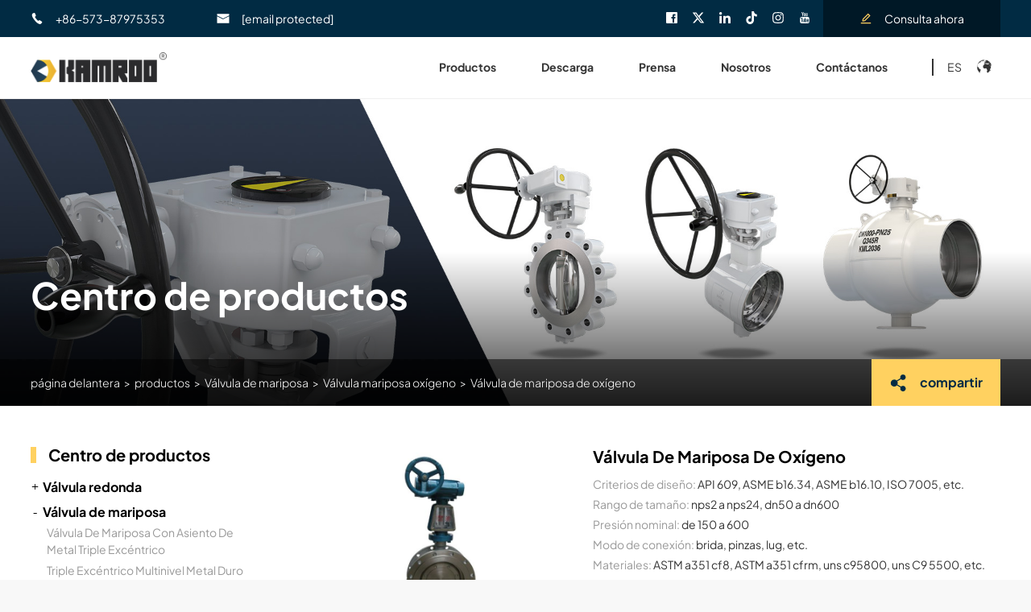

--- FILE ---
content_type: text/html; charset=utf-8
request_url: https://es.kamroo.com/product/butterfly-valve/oxygen-butterfly-valve/81.html
body_size: 13678
content:
<!DOCTYPE html>
<html lang="en">

<head>
    <meta charset="UTF-8">
    <meta name="viewport" content="width=device-width, initial-scale=1.0">
    <title>V&aacute;lvula de mariposa de ox&iacute;geno - V&aacute;lvulas de bola soldadas, fabricante l&iacute;der en v&aacute;lvulas de bola | KAMROO</title>
    <meta name="keywords" content="    Cameron est&aacute; especializada en la fabricaci&oacute;n de v&aacute;lvulas de bola &quot;inteligentes&quot; para el sector de tuber&iacute;as industriales. Proporcionamos soluciones avanzadas, confiables y personalizadas a nivel mundial.">
    <meta name="description" content="Rango de tama&ntilde;o: 2 &quot;～ 144&quot; (DN50 ~ DN3600)&lt;br/&gt;Nivel de presi&oacute;n: Clase 150 ~ 900 (PN16-PN160)&lt;br/&gt;Connect: Frank&lt;br/&gt;M&eacute;todo de operaci&oacute;n: manual, neum&aacute;tico, el&eacute;ctrico, presi&oacute;n hidr&aacute;ulica&lt;br/&gt;Materiales: acero al carbono, acero inoxidable, acero inoxidable de doble fase, acero de aleaci&oacute;n, aleaci&oacute;n de montoner, aleaci&oacute;n de cener brit&aacute;nico, tiene 'aleaci&oacute;n, etc.">
    <link rel="shortcut icon" href="/favicon.ico">
    <link rel="stylesheet" href="/src/css/Inside.css">
    <link rel="stylesheet" href="/src/css/anniu.css">
    <link rel="stylesheet" href="/src/css/Animtionmim.css">
    <link rel="stylesheet" href="/src/css/swiper-bundle.min.css">
    <script src="/src/js/swiper-bundle.min.js"></script>
</head>



<body style="background-color: #F8F8F8;">
    <section class="yx_Header">
    <link rel="stylesheet" href="/src/css/Animtionmim.css">
    <link rel="stylesheet" href="/src/css/Public.css">
    <link rel="stylesheet" href="/src/css/Nav.css">
    <script src="/src/js/jqmin.js"></script>
    <script src="/src/js/Nav.js"></script>
    <script src="/src/js/wow.js"></script>
    <style>
        body {
            font-family: '微软雅黑', 'PlusJakartaSans' !important;
        }
    </style>
    <!-- PC导航 -->
    <div class="topnavbox">
        <div class="center">
            <div class="nav_topleft">
                <a href="tel:+86-573-87975353">
                    <svg t="1711962046877" class="icon" viewBox="0 0 1024 1024" version="1.1"
                        xmlns="http://www.w3.org/2000/svg" p-id="5238" width="55" height="55">
                        <path
                            d="M744.448 959.232h-4.693333c-107.434667-5.546667-252.586667-106.666667-388.266667-270.677333l-50.090667-60.586667C165.717333 464.213333 94.634667 304.042667 111.274667 199.68 122.88 126.122667 232.362667 64 294.826667 64c30.72 0 41.984 15.36 45.824 24.490667 35.413333 62.890667 79.189333 172.202667 79.36 211.456v2.730666l-0.938667 2.56c-7.850667 20.650667-25.258667 30.549333-40.704 39.253334-20.309333 11.52-31.829333 19.029333-33.28 40.704-0.341333 6.570667 5.290667 36.522667 94.805333 146.773333l38.314667 46.250667c89.770667 105.898667 117.930667 117.333333 124.586667 118.272 21.674667 2.986667 31.829333-6.485333 47.36-23.552 11.946667-12.970667 25.344-27.733333 47.530666-30.976l2.816-0.426667 2.730667 0.597333c39.082667 8.277333 139.093333 72.789333 195.925333 120.661334 8.192 5.376 22.528 21.589333 11.178667 57.258666-17.749333 56.064-95.232 139.178667-165.888 139.178667z"
                            p-id="5239"></path>
                    </svg>
                    +86-573-87975353                </a>
                <a href="/cdn-cgi/l/email-protection#a1c8cfc7ce9193e1cac0ccd3cece8fc2cecc">
                    <svg t="1711962099635" class="icon" viewBox="0 0 1024 1024" version="1.1"
                        xmlns="http://www.w3.org/2000/svg" p-id="7402" width="55" height="55">
                        <path
                            d="M993.882353 271.058824l-481.882353 240.941176-481.882353-240.941176v-120.470589h963.764706v120.470589z"
                            p-id="7403"></path>
                        <path
                            d="M30.117647 331.294118v542.117647h963.764706v-542.117647l-481.882353 240.941176-481.882353-240.941176z"
                            p-id="7404"></path>
                    </svg>
                    <span class="__cf_email__" data-cfemail="c9a0a0a7afa6f9fb89a2a8a4bba6a6e7aaa6a4">[email&#160;protected]</span>                </a>
            </div>
            <div class="nav_topright">
                <div class="nav_fxbox">
                    <a
                        href='https://www.facebook.com/sharer/sharer.php?u=https://es.kamroo.com&title=V&aacute;lvulas de bola soldadas, fabricante l&iacute;der en v&aacute;lvulas de bola | KAMROO&description=&caption=&link=https://es.kamroo.com&picture='>
                        <svg t="1719907948810" class="icon" viewBox="0 0 1024 1024" version="1.1"
                            xmlns="http://www.w3.org/2000/svg" p-id="14520" width="55" height="55">
                            <path
                                d="M889.151 64.223H134.69c-38.601 0-70.182 31.583-70.182 70.182v754.461c0 38.599 31.582 70.182 70.182 70.182h754.461c38.601 0 70.182-31.583 70.182-70.182V134.405c0-38.599-31.582-70.182-70.182-70.182z m-99.008 503.811h-90.234v338.378H575.837V568.034h-90.235V455.238h90.235V319.887c0-56.396 49.592-84.209 78.955-90.236 35.908-7.368 140.991-5.637 140.991-5.637v124.07h-78.955c-22.558 0-22.558 22.562-22.558 22.562v84.592h107.153l-11.28 112.796z"
                                p-id="14521"></path>
                        </svg>
                    </a>
                    <a
                        href='https://twitter.com/intent/tweet?text=V&aacute;lvulas de bola soldadas, fabricante l&iacute;der en v&aacute;lvulas de bola | KAMROO&url=https://es.kamroo.com&via=https://es.kamroo.com/product/butterfly-valve/oxygen-butterfly-valve/81.html'>
                        <svg t="1719908753638" class="icon" viewBox="0 0 1024 1024" version="1.1"
                            xmlns="http://www.w3.org/2000/svg" p-id="22155" width="55" height="55">
                            <path
                                d="M776.746667 96h141.141333l-308.352 352.426667 362.752 479.573333H688.213333l-222.464-290.858667L211.2 928H69.973333l329.813334-376.96L51.84 96H343.04l201.088 265.856z m-49.536 747.52h78.208L300.586667 176.042667H216.661333z"
                                p-id="22156"></path>
                        </svg>
                    </a>
                    <a
                        href='http://www.linkedin.com/shareArticle?mini=true&ro=true&title=V&aacute;lvulas de bola soldadas, fabricante l&iacute;der en v&aacute;lvulas de bola | KAMROO&url=https://es.kamroo.com/product/butterfly-valve/oxygen-butterfly-valve/81.html &summary=&source=&armin=armin'>
                        <svg t="1711963074959" class="icon" viewBox="0 0 1024 1024" version="1.1"
                            xmlns="http://www.w3.org/2000/svg" p-id="5318" width="55" height="55">
                            <path
                                d="M76.43 361.726h185.949v597.36H76.429v-597.36zM169.46 64.76c59.45 0 107.652 48.27 107.652 107.624 0 59.416-48.202 107.679-107.651 107.679-59.662 0-107.772-48.263-107.772-107.679C61.688 113.03 109.798 64.76 169.461 64.76M378.943 361.726h178.074v81.644h2.526c24.76-47.003 85.404-96.498 175.787-96.498 187.963 0 222.73 123.667 222.73 284.553v327.66h-185.6V668.653c0-69.336-1.374-158.46-96.56-158.46-96.684 0-111.423 75.456-111.423 153.333v295.56H378.943v-597.36z"
                                p-id="5319"></path>
                        </svg>
                    </a>
                    <a href="">
                        <svg t="1711963163693" class="icon" viewBox="0 0 1024 1024" version="1.1"
                            xmlns="http://www.w3.org/2000/svg" p-id="6393" width="55" height="55">
                            <path
                                d="M937.4 423.9c-84 0-165.7-27.3-232.9-77.8v352.3c0 179.9-138.6 325.6-309.6 325.6S85.3 878.3 85.3 698.4c0-179.9 138.6-325.6 309.6-325.6 17.1 0 33.7 1.5 49.9 4.3v186.6c-15.5-6.1-32-9.2-48.6-9.2-76.3 0-138.2 65-138.2 145.3 0 80.2 61.9 145.3 138.2 145.3 76.2 0 138.1-65.1 138.1-145.3V0H707c0 134.5 103.7 243.5 231.6 243.5v180.3l-1.2 0.1"
                                p-id="6394"></path>
                        </svg>
                    </a>
                    <a
                        href='https://www.instapaper.com/edit?url=https://es.kamroo.com/product/butterfly-valve/oxygen-butterfly-valve/81.html</a>&title=V&aacute;lvulas de bola soldadas, fabricante l&iacute;der en v&aacute;lvulas de bola | KAMROO'>
                        <svg t="1712026450987" class="icon" viewBox="0 0 1024 1024" version="1.1"
                            xmlns="http://www.w3.org/2000/svg" p-id="6000" width="55" height="55">
                            <path
                                d="M658.944 512c0-40.448-14.336-75.264-43.008-103.936-28.672-28.672-63.488-43.008-103.936-43.008s-75.264 14.336-103.936 43.008c-28.672 28.672-43.008 63.488-43.008 103.936s14.336 75.264 43.008 103.936c28.672 28.672 63.488 43.008 103.936 43.008s75.264-14.336 103.936-43.008c28.672-28.672 43.008-63.488 43.008-103.936z m78.848 0c0 62.464-22.016 116.224-66.048 159.744-44.032 44.032-97.28 66.048-159.744 66.048s-116.224-22.016-159.744-66.048-66.048-97.28-66.048-159.744 22.016-116.224 66.048-159.744 97.28-66.048 159.744-66.048 116.224 22.016 159.744 66.048c44.032 43.52 66.048 97.28 66.048 159.744z m61.952-235.008c0 14.336-5.12 27.136-15.36 37.376s-22.528 15.36-37.376 15.36-27.136-5.12-37.376-15.36-15.36-22.528-15.36-37.376c0-14.336 5.12-27.136 15.36-37.376s22.528-15.36 37.376-15.36c14.336 0 27.136 5.12 37.376 15.36s15.36 23.04 15.36 37.376zM512 151.04c-2.56 0-17.408 0-44.032-0.512H407.552c-13.824 0-32.256 1.024-55.296 1.536-23.04 1.024-43.008 3.072-58.88 5.632-16.384 3.072-29.696 6.656-40.96 10.752-18.944 7.68-35.84 18.944-50.688 33.28-14.336 14.336-25.6 31.232-33.28 50.688-4.096 11.264-7.68 24.576-10.752 40.96-3.072 16.384-4.608 35.84-5.632 58.88s-1.536 41.472-1.536 55.296v60.416c0 26.624 0.512 40.96 0.512 44.032 0 2.56 0 17.408-0.512 44.032v60.416c0 13.824 1.024 32.256 1.536 55.296s3.072 43.008 5.632 58.88c3.072 16.384 6.656 29.696 10.752 40.96 7.68 18.944 18.944 35.84 33.28 50.688s31.232 25.6 50.688 33.28c11.264 4.096 24.576 7.68 40.96 10.752s35.84 4.608 58.88 5.632c23.04 1.024 41.472 1.536 55.296 1.536h60.416c26.624 0 40.96-0.512 44.032-0.512 2.56 0 17.408 0 44.032 0.512h60.416c13.824 0 32.256-1.024 55.296-1.536 23.04-1.024 43.008-3.072 58.88-5.632 16.384-3.072 29.696-6.656 40.96-10.752 18.944-7.68 35.84-18.944 50.688-33.28 14.336-14.336 25.6-31.232 33.28-50.688 4.096-11.264 7.68-24.576 10.752-40.96 3.072-16.384 4.608-35.84 5.632-58.88s1.536-41.472 1.536-55.296v-60.416c0-26.624-0.512-40.96-0.512-44.032 0-2.56 0-17.408 0.512-44.032V407.552c0-13.824-1.024-32.256-1.536-55.296s-3.072-43.008-5.632-58.88c-3.072-16.384-6.656-29.696-10.752-40.96-7.68-18.944-18.944-35.84-33.28-50.688-14.336-14.336-31.232-25.6-50.688-33.28-11.264-4.096-24.576-7.68-40.96-10.752-16.384-3.072-35.84-4.608-58.88-5.632-23.04-1.024-41.472-1.536-55.296-1.536h-60.416c-26.624 0-41.472 0.512-44.032 0.512z m440.32 360.96c0 87.552-1.024 147.968-3.072 181.76-3.584 79.36-27.648 140.8-71.168 184.832-43.52 43.52-104.96 67.072-184.832 71.168-33.792 2.048-94.208 3.072-181.76 3.072s-147.968-1.024-181.76-3.072c-79.36-3.584-140.8-27.648-184.832-71.168-43.52-43.52-67.072-104.96-71.168-184.832-2.048-33.792-3.072-94.208-3.072-181.76s1.024-147.968 3.072-181.76c4.608-79.36 28.16-140.8 71.68-184.832S250.88 78.336 330.24 74.752c33.792-2.048 94.208-3.072 181.76-3.072s147.968 1.024 181.76 3.072c79.36 3.584 140.8 27.648 184.832 71.168 43.52 43.52 67.072 104.96 71.168 184.832 1.536 33.28 2.56 93.696 2.56 181.248z"
                                p-id="6001"></path>
                        </svg>
                    </a>
                    <a href="">
                        <svg t="1711963216092" class="icon" viewBox="0 0 1024 1024" version="1.1"
                            xmlns="http://www.w3.org/2000/svg" p-id="11019" width="55" height="55">
                            <path
                                d="M613.5 686l0 105.5q0 33.5-19.5 33.5-11.5 0-22.5-11l0-150.5q11-11 22.5-11 19.5 0 19.5 33.5zm169 0.5l0 23-45 0 0-23q0-34 22.5-34t22.5 34zm-483-109l53.5 0 0-47-156 0 0 47 52.5 0 0 284.5 50 0 0-284.5zm144 284.5l44.5 0 0-247-44.5 0 0 189q-15 21-28.5 21-9 0-10.5-10.5-0.5-1.5-0.5-17.5l0-182-44.5 0 0 195.5q0 24.5 4 36.5 6 18.5 29 18.5 24 0 51-30.5l0 27zm214.5-74l0-98.5q0-36.5-4.5-49.5-8.5-28-35.5-28-25 0-46.5 27l0-108.5-44.5 0 0 331.5 44.5 0 0-24q22.5 27.5 46.5 27.5 27 0 35.5-27.5 4.5-13.5 4.5-50zm169-5l0-6.5-45.5 0q0 25.5-1 30.5-3.5 18-20 18-23 0-23-34.5l0-43.5 89.5 0 0-51.5q0-39.5-13.5-58-19.5-25.5-53-25.5-34 0-53.5 25.5-14 18.5-14 58l0 86.5q0 39.5 14.5 58 19.5 25.5 54 25.5 36 0 54-26.5 9-13.5 10.5-27 1-4.5 1-29zm-304-456.5l0-105q0-34.5-21.5-34.5t-21.5 34.5l0 105q0 35 21.5 35t21.5-35zm359.5 375.5q0 117-13 175-7 29.5-29 49.5t-51 23q-92 10.5-277.5 10.5t-277.5-10.5q-29-3-51.25-23t-28.75-49.5q-13-56-13-175 0-117 13-175 7-29.5 29-49.5t51.5-23.5q91.5-10 277-10t277.5 10q29 3.5 51.25 23.5t28.75 49.5q13 56 13 175zm-499-638l51 0-60.5 199.5 0 135.5-50 0 0-135.5q-7-37-30.5-106-18.5-51.5-32.5-93.5l53 0 35.5 131.5zm185 166.5l0 87.5q0 40.5-14 59-18.5 25.5-53 25.5-33.5 0-52.5-25.5-14-19-14-59l0-87.5q0-40 14-58.5 19-25.5 52.5-25.5 34.5 0 53 25.5 14 18.5 14 58.5zm167.5-81l0 249.5-45.5 0 0-27.5q-26.5 31-51.5 31-23 0-29.5-18.5-4-12-4-37.5l0-197 45.5 0 0 183.5q0 16.5 0.5 17.5 1.5 11 10.5 11 13.5 0 28.5-21.5l0-190.5 45.5 0z"
                                p-id="11020"></path>
                        </svg>
                    </a>
                </div>
                <a href="/contact.html#contact_message" class="nav_toply">
                    <svg t="1711963330140" class="icon" viewBox="0 0 1024 1024" version="1.1"
                        xmlns="http://www.w3.org/2000/svg" p-id="13055" width="55" height="55">
                        <path
                            d="M257.706667 752a40.490667 40.490667 0 0 0 5.973333-0.512l168.234667-29.482667a9.813333 9.813333 0 0 0 5.290666-2.816l423.893334-423.893333a9.941333 9.941333 0 0 0 0-14.08l-166.186667-166.314667a9.898667 9.898667 0 0 0-7.125333-2.901333 9.898667 9.898667 0 0 0-7.082667 2.901333l-423.893333 423.893334a10.154667 10.154667 0 0 0-2.816 5.290666l-29.482667 168.234667a33.877333 33.877333 0 0 0 33.194667 39.68z m67.413333-174.421333l362.666667-362.581334 73.301333 73.301334-362.666667 362.581333-88.917333 15.701333 15.616-88.96z m554.88 258.432H144a32 32 0 0 0-32 32v35.968c0 4.437333 3.584 8.021333 8.021333 8.021333h784a8.021333 8.021333 0 0 0 7.978667-8.021333v-35.968a32 32 0 0 0-32-32z"
                            fill="#FFD160" p-id="13056"></path>
                    </svg>
                    Consulta ahora
                </a>
            </div>
        </div>
    </div>
    <div class="yx_N_Pc">
        <div class="yx_NP_Box center">
            <div class="logo">
                <a href="/" class="yx_NP_Logo">
                    <img src="/src/image/logo1.png" alt="logo" title="" la="logo">
                </a>
            </div>
            <nav class="yx_NP_Left">
                <ul class="yx_Nav">
                                        <li class="yx_NavYj">
                        <a class="yx_NavTit yx_HD_Btn" href="/product/ball-valve.html">productos </a>

                        <div class="yx_HN_Ej">
                                                        <a href="/product/ball-valve.html">V&aacute;lvula redonda</a>
                                                        <a href="/product/butterfly-valve.html">V&aacute;lvula de mariposa</a>
                                                        <a href="/product/gate-valve.html">V&aacute;lvula de compuerta</a>
                                                        <a href="/product/globe-valve.html">V&aacute;lvula de cierre</a>
                                                        <a href="/product/check-valve.html">V&aacute;lvula de control</a>
                                                        <a href="/product/forged-valve.html">V&aacute;lvula de puerta forjada</a>
                                                        <a href="/product/control-valve.html">V&aacute;lvula de control</a>
                                                        <a href="/product/strainer.html">Filtro</a>
                                                    </div>

                    </li>
                                        <li class="yx_NavYj">
                        <a class="yx_NavTit yx_HD_Btn" href="/data-center.html">descarga </a>

                        <div class="yx_HN_Ej">
                                                    </div>

                    </li>
                                        <li class="yx_NavYj">
                        <a class="yx_NavTit yx_HD_Btn" href="/news.html">prensa </a>

                        <div class="yx_HN_Ej">
                                                        <a href="/news/company-news.html">Noticias de la compa&ntilde;&iacute;a</a>
                                                        <a href="/news/blog.html">Blog</a>
                                                    </div>

                    </li>
                                        <li class="yx_NavYj">
                        <a class="yx_NavTit yx_HD_Btn" href="/about.html">nosotros </a>

                        <div class="yx_HN_Ej">
                                                        <a href="/about.html">Perfil de la empresa</a>
                                                        <a href="/about/company-introduction.html">Proceso de desarrollo</a>
                                                        <a href="/certificates/enterprise-certificates.html">Certificado honor&iacute;fico</a>
                                                    </div>

                    </li>
                                        <li class="yx_NavYj">
                        <a class="yx_NavTit yx_HD_Btn" href="/contact.html">Cont&aacute;ctanos </a>

                        <div class="yx_HN_Ej">
                                                    </div>

                    </li>
                                    </ul>
            </nav>
            <div class="mo_flex">
                <div class="yx_NP_Right">
                    <div class="lunga_box">
                        <a href="https://es.kamroo.com/">ES</a>
                        <img src="/src/image/dh_icon.gif" alt="ico">
                        <div class="langbox">
                            <a href="https://www.kamroo.com/">EN</a>
                            <a href="https://ar.kamroo.com/">AR</a>
                            <a href="https://ru.kamroo.com/">RU</a>
                            <a href="https://cn.kamroo.com/">CN</a>
                            <a href="https://fr.kamroo.com/">FR</a>
                            <a href="https://kr.kamroo.com/">KR</a>
                        </div>
                    </div>

                    <!-- <img src="/src/image/o-ss.svg" alt="搜索" class="L_onsearch"> -->
                </div>
                <div class="yx_NavBtn">
                    <div class="yx_NavBtnCon">
                        <span class="yx_NB_Line_Top"></span>
                        <span class="yx_NB_Line"></span>
                        <span class="yx_NB_Line_Bottom"></span>
                    </div>
                </div>
            </div>

            <!-- 搜索栏 -->
            <div class="popup-search-box">
                <button class="searchClose">
                    <svg t="1709013724720" class="icon" viewBox="0 0 1024 1024" version="1.1"
                        xmlns="http://www.w3.org/2000/svg" p-id="5093" width="26" height="26">
                        <path
                            d="M 909.812 962.028 c -13.094 0 -26.188 -4.996 -36.179 -14.987 L 73.958 147.368 c -19.98 -19.98 -19.98 -52.378 0 -72.359 c 19.983 -19.98 52.38 -19.98 72.36 0 L 945.99 874.683 c 19.981 19.981 19.981 52.378 0 72.36 c -9.99 9.99 -23.084 14.985 -36.179 14.985 Z"
                            p-id="5094"></path>
                        <path
                            d="M 110.138 962.028 c -13.094 0 -26.188 -4.996 -36.179 -14.987 c -19.98 -19.98 -19.98 -52.378 0 -72.359 L 873.632 75.01 c 19.982 -19.98 52.377 -19.98 72.36 0 c 19.98 19.981 19.98 52.378 0 72.36 L 146.316 947.041 c -9.99 9.99 -23.084 14.986 -36.179 14.986 Z"
                            p-id="5095"></path>
                    </svg>
                </button>
                <div class="Search_box">
                    <input type="text" name="search_product" placeholder="por favor escribe..." id="search-input">
                    <div class="search">
                        <svg t="1697507740946" class="icon" viewBox="0 0 1024 1024" version="1.1"
                            xmlns="http://www.w3.org/2000/svg" p-id="4002" width="27" height="27">
                            <path
                                d="M756.565333 697.258667c2.133333 1.493333 4.224 3.157333 6.101334 5.12l241.664 241.621333c16.256 16.256 16.512 43.52-0.128 60.16a42.453333 42.453333 0 0 1-60.202667 0.170667l-241.664-241.664a41.429333 41.429333 0 0 1-5.034667-6.101334A424.917333 424.917333 0 0 1 426.666667 853.333333C191.018667 853.333333 0 662.314667 0 426.666667S191.018667 0 426.666667 0s426.666667 191.018667 426.666666 426.666667c0 102.698667-36.266667 196.949333-96.768 270.592zM426.666667 768a341.333333 341.333333 0 1 0 0-682.666667 341.333333 341.333333 0 0 0 0 682.666667z"
                                p-id="4003"></path>
                        </svg>
                    </div>
                </div>

            </div>
        </div>
    </div>
    <!--PC导航结束-->
    <!--MO导航-->
    <div class="yx_N_Mo">
        <ul class="yx_NM_Con">
                        <li class="yx_NavYj">
                <div class="yx_YjTit">
                    <a class="yx_NavTit" href="/product/ball-valve.html">productos</a>
                                        <i class="yx_iconfont yx_EjBtn">
                        <svg t="1695092894793" class="icon" viewBox="0 0 1024 1024" version="1.1"
                            xmlns="http://www.w3.org/2000/svg" p-id="4811" width="200" height="200">
                            <path d="M230.4 512 742.4 0l51.2 51.2-460.8 460.8 460.8 460.8-51.2 51.2L230.4 512z"
                                p-id="4812"></path>
                        </svg>
                    </i>
                                    </div>
                                <div class="yx_EjBox">
                                        <a class="yx_EjTit" href="/product/ball-valve.html">V&aacute;lvula redonda</a>
                                        <a class="yx_EjTit" href="/product/butterfly-valve.html">V&aacute;lvula de mariposa</a>
                                        <a class="yx_EjTit" href="/product/gate-valve.html">V&aacute;lvula de compuerta</a>
                                        <a class="yx_EjTit" href="/product/globe-valve.html">V&aacute;lvula de cierre</a>
                                        <a class="yx_EjTit" href="/product/check-valve.html">V&aacute;lvula de control</a>
                                        <a class="yx_EjTit" href="/product/forged-valve.html">V&aacute;lvula de puerta forjada</a>
                                        <a class="yx_EjTit" href="/product/control-valve.html">V&aacute;lvula de control</a>
                                        <a class="yx_EjTit" href="/product/strainer.html">Filtro</a>
                                    </div>
                            </li>
                        <li class="yx_NavYj">
                <div class="yx_YjTit">
                    <a class="yx_NavTit" href="/data-center.html">descarga</a>
                                    </div>
                            </li>
                        <li class="yx_NavYj">
                <div class="yx_YjTit">
                    <a class="yx_NavTit" href="/news.html">prensa</a>
                                        <i class="yx_iconfont yx_EjBtn">
                        <svg t="1695092894793" class="icon" viewBox="0 0 1024 1024" version="1.1"
                            xmlns="http://www.w3.org/2000/svg" p-id="4811" width="200" height="200">
                            <path d="M230.4 512 742.4 0l51.2 51.2-460.8 460.8 460.8 460.8-51.2 51.2L230.4 512z"
                                p-id="4812"></path>
                        </svg>
                    </i>
                                    </div>
                                <div class="yx_EjBox">
                                        <a class="yx_EjTit" href="/news/company-news.html">Noticias de la compa&ntilde;&iacute;a</a>
                                        <a class="yx_EjTit" href="/news/blog.html">Blog</a>
                                    </div>
                            </li>
                        <li class="yx_NavYj">
                <div class="yx_YjTit">
                    <a class="yx_NavTit" href="/about.html">nosotros</a>
                                        <i class="yx_iconfont yx_EjBtn">
                        <svg t="1695092894793" class="icon" viewBox="0 0 1024 1024" version="1.1"
                            xmlns="http://www.w3.org/2000/svg" p-id="4811" width="200" height="200">
                            <path d="M230.4 512 742.4 0l51.2 51.2-460.8 460.8 460.8 460.8-51.2 51.2L230.4 512z"
                                p-id="4812"></path>
                        </svg>
                    </i>
                                    </div>
                                <div class="yx_EjBox">
                                        <a class="yx_EjTit" href="/about.html">Perfil de la empresa</a>
                                        <a class="yx_EjTit" href="/about/company-introduction.html">Proceso de desarrollo</a>
                                        <a class="yx_EjTit" href="/certificates/enterprise-certificates.html">Certificado honor&iacute;fico</a>
                                    </div>
                            </li>
                        <li class="yx_NavYj">
                <div class="yx_YjTit">
                    <a class="yx_NavTit" href="/contact.html">Cont&aacute;ctanos</a>
                                    </div>
                            </li>
                    </ul>
    </div>

</section>
    <div class="pro_banner">
        <img src="/src/img/probanner.jpg" alt="banner">
        <h2>
            Centro de productos
        </h2>
        <div class="pro_bantc">
            <div class="center">
                <div class="Bread">
                    <a href="/">página delantera</a>
                                                            <span>&gt;</span>
                    <a href='/product/ball-valve.html' class="bread_more_">productos</a>
                                                            <span>&gt;</span>
                    <a href='/product/butterfly-valve.html' class="bread_more_">V&aacute;lvula de mariposa</a>
                                                            <span>&gt;</span>
                    <a href='/product/butterfly-valve/oxygen-butterfly-valve.html' class="bread_more_">V&aacute;lvula mariposa ox&iacute;geno</a>
                                                            <span>&gt;</span>
                    <i>V&aacute;lvula de mariposa de ox&iacute;geno</i>
                </div>
                <div class="pro_fx">
                    <span>
                        <svg t="1712623594754" class="icon" viewBox="0 0 1056 1024" version="1.1"
                            xmlns="http://www.w3.org/2000/svg" p-id="5160" width="55" height="55">
                            <path
                                d="M783.17881813 677.86924437a156.45447562 156.45447562 0 0 0-110.44674 45.45597094L465.83227531 603.862415a200.37255094 200.37255094 0 0 0-8.21776406-183.04480969l212.5818-122.74990594a156.45447562 156.45447562 0 1 0-32.02579781-48.55524187L421.22155906 374.7042125a199.40989875 199.40989875 0 0 0-137.35404468-54.65986594C173.27989812 320.04434656 83.58888031 409.73536438 83.58888031 520.27602125a200.23167469 200.23167469 0 0 0 350.59326563 132.2355525l205.44408562 118.57058625a157.08841688 157.08841688 0 1 0 143.50562813-93.259875z m-1e-8 1e-8"
                                p-id="5161"></path>
                        </svg>
                        compartir
                    </span>
                    <p>
                        <a
                            href='https://www.facebook.com/sharer/sharer.php?u=https://es.kamroo.com&title=V&aacute;lvulas de bola soldadas, fabricante l&iacute;der en v&aacute;lvulas de bola | KAMROO&description=&caption=&link=https://es.kamroo.com&picture='>
                            <svg t="1719907948810" class="icon" viewBox="0 0 1024 1024" version="1.1"
                                xmlns="http://www.w3.org/2000/svg" p-id="14520" width="55" height="55">
                                <path
                                    d="M889.151 64.223H134.69c-38.601 0-70.182 31.583-70.182 70.182v754.461c0 38.599 31.582 70.182 70.182 70.182h754.461c38.601 0 70.182-31.583 70.182-70.182V134.405c0-38.599-31.582-70.182-70.182-70.182z m-99.008 503.811h-90.234v338.378H575.837V568.034h-90.235V455.238h90.235V319.887c0-56.396 49.592-84.209 78.955-90.236 35.908-7.368 140.991-5.637 140.991-5.637v124.07h-78.955c-22.558 0-22.558 22.562-22.558 22.562v84.592h107.153l-11.28 112.796z"
                                    p-id="14521"></path>
                            </svg>
                        </a>
                        <a
                            href='https://twitter.com/intent/tweet?text=V&aacute;lvulas de bola soldadas, fabricante l&iacute;der en v&aacute;lvulas de bola | KAMROO&url=https://es.kamroo.com&via=https://es.kamroo.com/product/butterfly-valve/oxygen-butterfly-valve/81.html'>
                            <svg t="1719908753638" class="icon" viewBox="0 0 1024 1024" version="1.1"
                                xmlns="http://www.w3.org/2000/svg" p-id="22155" width="55" height="55">
                                <path
                                    d="M776.746667 96h141.141333l-308.352 352.426667 362.752 479.573333H688.213333l-222.464-290.858667L211.2 928H69.973333l329.813334-376.96L51.84 96H343.04l201.088 265.856z m-49.536 747.52h78.208L300.586667 176.042667H216.661333z"
                                    p-id="22156"></path>
                            </svg>
                        </a>
                        <a
                            href='http://www.linkedin.com/shareArticle?mini=true&ro=true&title=V&aacute;lvulas de bola soldadas, fabricante l&iacute;der en v&aacute;lvulas de bola | KAMROO&url=https://es.kamroo.com/product/butterfly-valve/oxygen-butterfly-valve/81.html &summary=&source=&armin=armin'>
                            <svg t="1711963074959" class="icon" viewBox="0 0 1024 1024" version="1.1"
                                xmlns="http://www.w3.org/2000/svg" p-id="5318" width="55" height="55">
                                <path
                                    d="M76.43 361.726h185.949v597.36H76.429v-597.36zM169.46 64.76c59.45 0 107.652 48.27 107.652 107.624 0 59.416-48.202 107.679-107.651 107.679-59.662 0-107.772-48.263-107.772-107.679C61.688 113.03 109.798 64.76 169.461 64.76M378.943 361.726h178.074v81.644h2.526c24.76-47.003 85.404-96.498 175.787-96.498 187.963 0 222.73 123.667 222.73 284.553v327.66h-185.6V668.653c0-69.336-1.374-158.46-96.56-158.46-96.684 0-111.423 75.456-111.423 153.333v295.56H378.943v-597.36z"
                                    p-id="5319"></path>
                            </svg>
                        </a>
                        <a href="">
                            <svg t="1711963163693" class="icon" viewBox="0 0 1024 1024" version="1.1"
                                xmlns="http://www.w3.org/2000/svg" p-id="6393" width="55" height="55">
                                <path
                                    d="M937.4 423.9c-84 0-165.7-27.3-232.9-77.8v352.3c0 179.9-138.6 325.6-309.6 325.6S85.3 878.3 85.3 698.4c0-179.9 138.6-325.6 309.6-325.6 17.1 0 33.7 1.5 49.9 4.3v186.6c-15.5-6.1-32-9.2-48.6-9.2-76.3 0-138.2 65-138.2 145.3 0 80.2 61.9 145.3 138.2 145.3 76.2 0 138.1-65.1 138.1-145.3V0H707c0 134.5 103.7 243.5 231.6 243.5v180.3l-1.2 0.1"
                                    p-id="6394"></path>
                            </svg>
                        </a>
                        <a
                            href='https://www.instapaper.com/edit?url=https://es.kamroo.com/product/butterfly-valve/oxygen-butterfly-valve/81.html</a>&title=V&aacute;lvulas de bola soldadas, fabricante l&iacute;der en v&aacute;lvulas de bola | KAMROO'>
                            <svg t="1712026450987" class="icon" viewBox="0 0 1024 1024" version="1.1"
                                xmlns="http://www.w3.org/2000/svg" p-id="6000" width="55" height="55">
                                <path
                                    d="M658.944 512c0-40.448-14.336-75.264-43.008-103.936-28.672-28.672-63.488-43.008-103.936-43.008s-75.264 14.336-103.936 43.008c-28.672 28.672-43.008 63.488-43.008 103.936s14.336 75.264 43.008 103.936c28.672 28.672 63.488 43.008 103.936 43.008s75.264-14.336 103.936-43.008c28.672-28.672 43.008-63.488 43.008-103.936z m78.848 0c0 62.464-22.016 116.224-66.048 159.744-44.032 44.032-97.28 66.048-159.744 66.048s-116.224-22.016-159.744-66.048-66.048-97.28-66.048-159.744 22.016-116.224 66.048-159.744 97.28-66.048 159.744-66.048 116.224 22.016 159.744 66.048c44.032 43.52 66.048 97.28 66.048 159.744z m61.952-235.008c0 14.336-5.12 27.136-15.36 37.376s-22.528 15.36-37.376 15.36-27.136-5.12-37.376-15.36-15.36-22.528-15.36-37.376c0-14.336 5.12-27.136 15.36-37.376s22.528-15.36 37.376-15.36c14.336 0 27.136 5.12 37.376 15.36s15.36 23.04 15.36 37.376zM512 151.04c-2.56 0-17.408 0-44.032-0.512H407.552c-13.824 0-32.256 1.024-55.296 1.536-23.04 1.024-43.008 3.072-58.88 5.632-16.384 3.072-29.696 6.656-40.96 10.752-18.944 7.68-35.84 18.944-50.688 33.28-14.336 14.336-25.6 31.232-33.28 50.688-4.096 11.264-7.68 24.576-10.752 40.96-3.072 16.384-4.608 35.84-5.632 58.88s-1.536 41.472-1.536 55.296v60.416c0 26.624 0.512 40.96 0.512 44.032 0 2.56 0 17.408-0.512 44.032v60.416c0 13.824 1.024 32.256 1.536 55.296s3.072 43.008 5.632 58.88c3.072 16.384 6.656 29.696 10.752 40.96 7.68 18.944 18.944 35.84 33.28 50.688s31.232 25.6 50.688 33.28c11.264 4.096 24.576 7.68 40.96 10.752s35.84 4.608 58.88 5.632c23.04 1.024 41.472 1.536 55.296 1.536h60.416c26.624 0 40.96-0.512 44.032-0.512 2.56 0 17.408 0 44.032 0.512h60.416c13.824 0 32.256-1.024 55.296-1.536 23.04-1.024 43.008-3.072 58.88-5.632 16.384-3.072 29.696-6.656 40.96-10.752 18.944-7.68 35.84-18.944 50.688-33.28 14.336-14.336 25.6-31.232 33.28-50.688 4.096-11.264 7.68-24.576 10.752-40.96 3.072-16.384 4.608-35.84 5.632-58.88s1.536-41.472 1.536-55.296v-60.416c0-26.624-0.512-40.96-0.512-44.032 0-2.56 0-17.408 0.512-44.032V407.552c0-13.824-1.024-32.256-1.536-55.296s-3.072-43.008-5.632-58.88c-3.072-16.384-6.656-29.696-10.752-40.96-7.68-18.944-18.944-35.84-33.28-50.688-14.336-14.336-31.232-25.6-50.688-33.28-11.264-4.096-24.576-7.68-40.96-10.752-16.384-3.072-35.84-4.608-58.88-5.632-23.04-1.024-41.472-1.536-55.296-1.536h-60.416c-26.624 0-41.472 0.512-44.032 0.512z m440.32 360.96c0 87.552-1.024 147.968-3.072 181.76-3.584 79.36-27.648 140.8-71.168 184.832-43.52 43.52-104.96 67.072-184.832 71.168-33.792 2.048-94.208 3.072-181.76 3.072s-147.968-1.024-181.76-3.072c-79.36-3.584-140.8-27.648-184.832-71.168-43.52-43.52-67.072-104.96-71.168-184.832-2.048-33.792-3.072-94.208-3.072-181.76s1.024-147.968 3.072-181.76c4.608-79.36 28.16-140.8 71.68-184.832S250.88 78.336 330.24 74.752c33.792-2.048 94.208-3.072 181.76-3.072s147.968 1.024 181.76 3.072c79.36 3.584 140.8 27.648 184.832 71.168 43.52 43.52 67.072 104.96 71.168 184.832 1.536 33.28 2.56 93.696 2.56 181.248z"
                                    p-id="6001"></path>
                            </svg>
                        </a>
                        <a href="">
                            <svg t="1711963216092" class="icon" viewBox="0 0 1024 1024" version="1.1"
                                xmlns="http://www.w3.org/2000/svg" p-id="11019" width="55" height="55">
                                <path
                                    d="M613.5 686l0 105.5q0 33.5-19.5 33.5-11.5 0-22.5-11l0-150.5q11-11 22.5-11 19.5 0 19.5 33.5zm169 0.5l0 23-45 0 0-23q0-34 22.5-34t22.5 34zm-483-109l53.5 0 0-47-156 0 0 47 52.5 0 0 284.5 50 0 0-284.5zm144 284.5l44.5 0 0-247-44.5 0 0 189q-15 21-28.5 21-9 0-10.5-10.5-0.5-1.5-0.5-17.5l0-182-44.5 0 0 195.5q0 24.5 4 36.5 6 18.5 29 18.5 24 0 51-30.5l0 27zm214.5-74l0-98.5q0-36.5-4.5-49.5-8.5-28-35.5-28-25 0-46.5 27l0-108.5-44.5 0 0 331.5 44.5 0 0-24q22.5 27.5 46.5 27.5 27 0 35.5-27.5 4.5-13.5 4.5-50zm169-5l0-6.5-45.5 0q0 25.5-1 30.5-3.5 18-20 18-23 0-23-34.5l0-43.5 89.5 0 0-51.5q0-39.5-13.5-58-19.5-25.5-53-25.5-34 0-53.5 25.5-14 18.5-14 58l0 86.5q0 39.5 14.5 58 19.5 25.5 54 25.5 36 0 54-26.5 9-13.5 10.5-27 1-4.5 1-29zm-304-456.5l0-105q0-34.5-21.5-34.5t-21.5 34.5l0 105q0 35 21.5 35t21.5-35zm359.5 375.5q0 117-13 175-7 29.5-29 49.5t-51 23q-92 10.5-277.5 10.5t-277.5-10.5q-29-3-51.25-23t-28.75-49.5q-13-56-13-175 0-117 13-175 7-29.5 29-49.5t51.5-23.5q91.5-10 277-10t277.5 10q29 3.5 51.25 23.5t28.75 49.5q13 56 13 175zm-499-638l51 0-60.5 199.5 0 135.5-50 0 0-135.5q-7-37-30.5-106-18.5-51.5-32.5-93.5l53 0 35.5 131.5zm185 166.5l0 87.5q0 40.5-14 59-18.5 25.5-53 25.5-33.5 0-52.5-25.5-14-19-14-59l0-87.5q0-40 14-58.5 19-25.5 52.5-25.5 34.5 0 53 25.5 14 18.5 14 58.5zm167.5-81l0 249.5-45.5 0 0-27.5q-26.5 31-51.5 31-23 0-29.5-18.5-4-12-4-37.5l0-197 45.5 0 0 183.5q0 16.5 0.5 17.5 1.5 11 10.5 11 13.5 0 28.5-21.5l0-190.5 45.5 0z"
                                    p-id="11020"></path>
                            </svg>
                        </a>
                    </p>
                </div>
            </div>
        </div>
    </div>
    <section class="Inside" style="background-color: #fff;">
        <div class="Inside_Box center">
            <div class="Inside_left">
                <div class="yx_ProPageTwo">
                    <h3 class="prod_name_left">Centro de productos</h3>
                    <div class="yx_MoPageBtn yx_Hide">Haga clic para ver todas las categorías</div>
                    <div class="yx_PPTCon">
                        <div class="yx_MoPageClose yx_Hide">×</div>
                        <ul class="yx_PPBox yx_PPBox1">
                                                        <li class="yx_PPList" data-href="12">
                                <p class="yx_PageTit">
                                    <a href="/product/ball-valve.html" class="yx_PT_Link yx_PT_Link1">
                                        <span> V&aacute;lvula redonda</span>
                                    </a>
                                    <i class="yx_icon yx_icon1"></i>
                                </p>
                                <ul class="yx_PPBox yx_PPBox2">
                                                                        <li class="yx_PPList" data-href="35">
                                        <p class="yx_PageTit">
                                                                                        <a href="/product/ball-valve.html#md35" class="yx_PT_Link yx_PT_Link2"
                                                data-href="/product/ball-valve/fully-welded-ball-valve.html">
                                                <span>Válvula de bola totalmente soldada</span>
                                            </a>
                                                                                    </p>
                                    </li>
                                                                        <li class="yx_PPList" data-href="31">
                                        <p class="yx_PageTit">
                                                                                        <a href="/product/ball-valve.html#md31" class="yx_PT_Link yx_PT_Link2"
                                                data-href="/product/ball-valve/floating-ball-valve.html">
                                                <span>Válvula de bola flotante</span>
                                            </a>
                                                                                    </p>
                                    </li>
                                                                        <li class="yx_PPList" data-href="32">
                                        <p class="yx_PageTit">
                                                                                        <a href="/product/ball-valve.html#md32" class="yx_PT_Link yx_PT_Link2"
                                                data-href="/product/ball-valve/trunnion-mounted-ball-valve.html">
                                                <span>Válvula de bola fija</span>
                                            </a>
                                                                                    </p>
                                    </li>
                                                                        <li class="yx_PPList" data-href="33">
                                        <p class="yx_PageTit">
                                                                                        <a href="/product/ball-valve.html#md33" class="yx_PT_Link yx_PT_Link2"
                                                data-href="/product/ball-valve/top-entry-ball-valve.html">
                                                <span>Válvula de bola montada superior</span>
                                            </a>
                                                                                    </p>
                                    </li>
                                                                        <li class="yx_PPList" data-href="34">
                                        <p class="yx_PageTit">
                                                                                        <a href="/product/ball-valve.html#md34" class="yx_PT_Link yx_PT_Link2"
                                                data-href="/product/ball-valve/metal-seated-ball-valve.html">
                                                <span>Válvula de bola con asiento metálico</span>
                                            </a>
                                                                                    </p>
                                    </li>
                                                                        <li class="yx_PPList" data-href="36">
                                        <p class="yx_PageTit">
                                                                                        <a href="/product/ball-valve.html#md36" class="yx_PT_Link yx_PT_Link2"
                                                data-href="/product/ball-valve/heating-system-ball-valve.html">
                                                <span>Válvula de bola para calefacción</span>
                                            </a>
                                                                                    </p>
                                    </li>
                                                                        <li class="yx_PPList" data-href="37">
                                        <p class="yx_PageTit">
                                                                                        <a href="/product/ball-valve.html#md37" class="yx_PT_Link yx_PT_Link2"
                                                data-href="/product/ball-valve/v-type-ball-valve.html">
                                                <span>Válvula de bola tipo V</span>
                                            </a>
                                                                                    </p>
                                    </li>
                                                                        <li class="yx_PPList" data-href="38">
                                        <p class="yx_PageTit">
                                                                                        <a href="/product/ball-valve.html#md38" class="yx_PT_Link yx_PT_Link2"
                                                data-href="/product/ball-valve/anti-abrasive-ball-valve.html">
                                                <span>Válvula de bola resistente</span>
                                            </a>
                                                                                    </p>
                                    </li>
                                                                        <li class="yx_PPList" data-href="39">
                                        <p class="yx_PageTit">
                                                                                        <a href="/product/ball-valve.html#md39" class="yx_PT_Link yx_PT_Link2"
                                                data-href="/product/ball-valve/orbit-type-ball-valve.html">
                                                <span>Válvula de bola orbital</span>
                                            </a>
                                                                                    </p>
                                    </li>
                                                                        <li class="yx_PPList" data-href="40">
                                        <p class="yx_PageTit">
                                                                                        <a href="/product/ball-valve.html#md40" class="yx_PT_Link yx_PT_Link2"
                                                data-href="/product/ball-valve/lined-ball-valve.html">
                                                <span>Válvula de bola forrada con flúor</span>
                                            </a>
                                                                                    </p>
                                    </li>
                                                                        <li class="yx_PPList" data-href="42">
                                        <p class="yx_PageTit">
                                                                                        <a href="/product/ball-valve.html#md42" class="yx_PT_Link yx_PT_Link2"
                                                data-href="/product/ball-valve/oxygen-ball-valve.html">
                                                <span>Válvula de bola de oxígeno</span>
                                            </a>
                                                                                    </p>
                                    </li>
                                                                        <li class="yx_PPList" data-href="43">
                                        <p class="yx_PageTit">
                                                                                        <a href="/product/ball-valve.html#md43" class="yx_PT_Link yx_PT_Link2"
                                                data-href="/product/ball-valve/cryogenic-ball-valve.html">
                                                <span>Válvula de bola criogénica</span>
                                            </a>
                                                                                    </p>
                                    </li>
                                                                    </ul>
                            </li>
                                                        <li class="yx_PPList" data-href="13">
                                <p class="yx_PageTit">
                                    <a href="/product/butterfly-valve.html" class="yx_PT_Link yx_PT_Link1">
                                        <span> V&aacute;lvula de mariposa</span>
                                    </a>
                                    <i class="yx_icon yx_icon1"></i>
                                </p>
                                <ul class="yx_PPBox yx_PPBox2">
                                                                        <li class="yx_PPList" data-href="44">
                                        <p class="yx_PageTit">
                                                                                        <a href="/product/butterfly-valve.html#md44" class="yx_PT_Link yx_PT_Link2"
                                                data-href="/product/butterfly-valve/triple-eccentric-metal-seat-butterfly-valve.html">
                                                <span>Válvula de mariposa con asiento de metal triple excéntrico</span>
                                            </a>
                                                                                    </p>
                                    </li>
                                                                        <li class="yx_PPList" data-href="95">
                                        <p class="yx_PageTit">
                                                                                        <a href="/product/butterfly-valve.html#md95" class="yx_PT_Link yx_PT_Link2"
                                                data-href="/product/butterfly-valve/triple-offset-laminated-seat-butterfly-valve.html">
                                                <span>Triple excéntrico multinivel metal duro sellado válvula de mariposa</span>
                                            </a>
                                                                                    </p>
                                    </li>
                                                                        <li class="yx_PPList" data-href="93">
                                        <p class="yx_PageTit">
                                                                                        <a href="/product/butterfly-valve.html#md93" class="yx_PT_Link yx_PT_Link2"
                                                data-href="/product/butterfly-valve/high-performance-butterfly-valve.html">
                                                <span>Válvula mariposa de alto rendimiento</span>
                                            </a>
                                                                                    </p>
                                    </li>
                                                                        <li class="yx_PPList" data-href="45">
                                        <p class="yx_PageTit">
                                                                                        <a href="/product/butterfly-valve.html#md45" class="yx_PT_Link yx_PT_Link2"
                                                data-href="/product/butterfly-valve/double-eccentric-rubber-seat-butterfly-valve.html">
                                                <span>Válvula mariposa con asiento de goma doble excéntrico</span>
                                            </a>
                                                                                    </p>
                                    </li>
                                                                        <li class="yx_PPList" data-href="46">
                                        <p class="yx_PageTit">
                                                                                        <a href="/product/butterfly-valve.html#md46" class="yx_PT_Link yx_PT_Link2"
                                                data-href="/product/butterfly-valve/full-lining-butterfly-valve.html">
                                                <span>Válvula de mariposa flúor totalmente forrada</span>
                                            </a>
                                                                                    </p>
                                    </li>
                                                                        <li class="yx_PPList" data-href="47">
                                        <p class="yx_PageTit">
                                                                                        <a href="/product/butterfly-valve.html#md47" class="yx_PT_Link yx_PT_Link2"
                                                data-href="/product/butterfly-valve/half-lining-butterfly-valve.html">
                                                <span>Válvula mariposa semi-revestida</span>
                                            </a>
                                                                                    </p>
                                    </li>
                                                                        <li class="yx_PPList" data-href="48">
                                        <p class="yx_PageTit">
                                                                                        <a href="/product/butterfly-valve.html#md48" class="yx_PT_Link yx_PT_Link2"
                                                data-href="/product/butterfly-valve/ptfe-lining-butterfly-valve.html">
                                                <span>Ptfe revestida con válvula de mariposa flúor</span>
                                            </a>
                                                                                    </p>
                                    </li>
                                                                        <li class="yx_PPList" data-href="49">
                                        <p class="yx_PageTit">
                                                                                        <a href="/product/butterfly-valve.html#md49" class="yx_PT_Link yx_PT_Link2"
                                                data-href="/product/butterfly-valve/oxygen-butterfly-valve.html">
                                                <span>Válvula mariposa oxígeno</span>
                                            </a>
                                                                                    </p>
                                    </li>
                                                                        <li class="yx_PPList" data-href="51">
                                        <p class="yx_PageTit">
                                                                                        <a href="/product/butterfly-valve.html#md51" class="yx_PT_Link yx_PT_Link2"
                                                data-href="/product/butterfly-valve/cryogenic-butterfly-valve.html">
                                                <span>Válvula de mariposa de baja temperatura</span>
                                            </a>
                                                                                    </p>
                                    </li>
                                                                    </ul>
                            </li>
                                                        <li class="yx_PPList" data-href="14">
                                <p class="yx_PageTit">
                                    <a href="/product/gate-valve.html" class="yx_PT_Link yx_PT_Link1">
                                        <span> V&aacute;lvula de compuerta</span>
                                    </a>
                                    <i class="yx_icon yx_icon1"></i>
                                </p>
                                <ul class="yx_PPBox yx_PPBox2">
                                                                        <li class="yx_PPList" data-href="52">
                                        <p class="yx_PageTit">
                                                                                        <a href="/product/gate-valve.html#md52" class="yx_PT_Link yx_PT_Link2"
                                                data-href="/product/gate-valve/wedge-gate-valve.html">
                                                <span>Válvula de cuña</span>
                                            </a>
                                                                                    </p>
                                    </li>
                                                                        <li class="yx_PPList" data-href="53">
                                        <p class="yx_PageTit">
                                                                                        <a href="/product/gate-valve.html#md53" class="yx_PT_Link yx_PT_Link2"
                                                data-href="/product/gate-valve/stainless-steel-gate-valve-api603.html">
                                                <span>Válvula de compuerta de acero inoxidable API603</span>
                                            </a>
                                                                                    </p>
                                    </li>
                                                                        <li class="yx_PPList" data-href="54">
                                        <p class="yx_PageTit">
                                                                                        <a href="/product/gate-valve.html#md54" class="yx_PT_Link yx_PT_Link2"
                                                data-href="/product/gate-valve/through-conduit-gate-valve.html">
                                                <span>Válvula de puerta plana</span>
                                            </a>
                                                                                    </p>
                                    </li>
                                                                        <li class="yx_PPList" data-href="94">
                                        <p class="yx_PageTit">
                                                                                        <a href="/product/gate-valve.html#md94" class="yx_PT_Link yx_PT_Link2"
                                                data-href="/product/gate-valve/bellow-seal-gate-valve.html">
                                                <span>Válvula de puerta sellada con fuelle</span>
                                            </a>
                                                                                    </p>
                                    </li>
                                                                        <li class="yx_PPList" data-href="55">
                                        <p class="yx_PageTit">
                                                                                        <a href="/product/gate-valve.html#md55" class="yx_PT_Link yx_PT_Link2"
                                                data-href="/product/gate-valve/pressure-bonnet-gate-valve.html">
                                                <span>Válvula de compuerta autosellante de presión</span>
                                            </a>
                                                                                    </p>
                                    </li>
                                                                        <li class="yx_PPList" data-href="56">
                                        <p class="yx_PageTit">
                                                                                        <a href="/product/gate-valve.html#md56" class="yx_PT_Link yx_PT_Link2"
                                                data-href="/product/gate-valve/non-rising-stem-gate-valve.html">
                                                <span>Válvula de puerta de barra oscura</span>
                                            </a>
                                                                                    </p>
                                    </li>
                                                                        <li class="yx_PPList" data-href="57">
                                        <p class="yx_PageTit">
                                                                                        <a href="/product/gate-valve.html#md57" class="yx_PT_Link yx_PT_Link2"
                                                data-href="/product/gate-valve/knife-gate-valve.html">
                                                <span>Válvula de cuchillo</span>
                                            </a>
                                                                                    </p>
                                    </li>
                                                                        <li class="yx_PPList" data-href="58">
                                        <p class="yx_PageTit">
                                                                                        <a href="/product/gate-valve.html#md58" class="yx_PT_Link yx_PT_Link2"
                                                data-href="/product/gate-valve/ptfe-lining-gate-valve.html">
                                                <span>Ptfe revestida con válvula de flúor</span>
                                            </a>
                                                                                    </p>
                                    </li>
                                                                        <li class="yx_PPList" data-href="59">
                                        <p class="yx_PageTit">
                                                                                        <a href="/product/gate-valve.html#md59" class="yx_PT_Link yx_PT_Link2"
                                                data-href="/product/gate-valve/cryogenic-gate-valve.html">
                                                <span>Válvula de puerta criogénica profunda</span>
                                            </a>
                                                                                    </p>
                                    </li>
                                                                    </ul>
                            </li>
                                                        <li class="yx_PPList" data-href="15">
                                <p class="yx_PageTit">
                                    <a href="/product/globe-valve.html" class="yx_PT_Link yx_PT_Link1">
                                        <span> V&aacute;lvula de cierre</span>
                                    </a>
                                    <i class="yx_icon yx_icon1"></i>
                                </p>
                                <ul class="yx_PPBox yx_PPBox2">
                                                                        <li class="yx_PPList" data-href="60">
                                        <p class="yx_PageTit">
                                                                                        <a href="/product/globe-valve.html#md60" class="yx_PT_Link yx_PT_Link2"
                                                data-href="/product/globe-valve/bolted-bonnet-globe-valve.html">
                                                <span>Válvula globo convencional</span>
                                            </a>
                                                                                    </p>
                                    </li>
                                                                        <li class="yx_PPList" data-href="61">
                                        <p class="yx_PageTit">
                                                                                        <a href="/product/globe-valve.html#md61" class="yx_PT_Link yx_PT_Link2"
                                                data-href="/product/globe-valve/pressure-bonnet-globe-valve.html">
                                                <span>Presión cubierta globo válvula</span>
                                            </a>
                                                                                    </p>
                                    </li>
                                                                        <li class="yx_PPList" data-href="62">
                                        <p class="yx_PageTit">
                                                                                        <a href="/product/globe-valve.html#md62" class="yx_PT_Link yx_PT_Link2"
                                                data-href="/product/globe-valve/stop-valve.html">
                                                <span>Válvula de retención</span>
                                            </a>
                                                                                    </p>
                                    </li>
                                                                        <li class="yx_PPList" data-href="63">
                                        <p class="yx_PageTit">
                                                                                        <a href="/product/globe-valve.html#md63" class="yx_PT_Link yx_PT_Link2"
                                                data-href="/product/globe-valve/angle-globe-valve.html">
                                                <span>Válvula de globo angular</span>
                                            </a>
                                                                                    </p>
                                    </li>
                                                                        <li class="yx_PPList" data-href="64">
                                        <p class="yx_PageTit">
                                                                                        <a href="/product/globe-valve.html#md64" class="yx_PT_Link yx_PT_Link2"
                                                data-href="/product/globe-valve/bellows-stop-valve.html">
                                                <span>Válvula de globo corrugado</span>
                                            </a>
                                                                                    </p>
                                    </li>
                                                                        <li class="yx_PPList" data-href="65">
                                        <p class="yx_PageTit">
                                                                                        <a href="/product/globe-valve.html#md65" class="yx_PT_Link yx_PT_Link2"
                                                data-href="/product/globe-valve/non-rising-stem-globe-valves.html">
                                                <span>Válvula de cierre de barra no abierta</span>
                                            </a>
                                                                                    </p>
                                    </li>
                                                                        <li class="yx_PPList" data-href="67">
                                        <p class="yx_PageTit">
                                                                                        <a href="/product/globe-valve.html#md67" class="yx_PT_Link yx_PT_Link2"
                                                data-href="/product/globe-valve/oxygen-globe-valve.html">
                                                <span>Válvula de globo de oxígeno</span>
                                            </a>
                                                                                    </p>
                                    </li>
                                                                        <li class="yx_PPList" data-href="68">
                                        <p class="yx_PageTit">
                                                                                        <a href="/product/globe-valve.html#md68" class="yx_PT_Link yx_PT_Link2"
                                                data-href="/product/globe-valve/cryogenic-globe-valve.html">
                                                <span>Válvula de cierre criogénica profunda</span>
                                            </a>
                                                                                    </p>
                                    </li>
                                                                    </ul>
                            </li>
                                                        <li class="yx_PPList" data-href="16">
                                <p class="yx_PageTit">
                                    <a href="/product/check-valve.html" class="yx_PT_Link yx_PT_Link1">
                                        <span> V&aacute;lvula de control</span>
                                    </a>
                                    <i class="yx_icon yx_icon1"></i>
                                </p>
                                <ul class="yx_PPBox yx_PPBox2">
                                                                        <li class="yx_PPList" data-href="69">
                                        <p class="yx_PageTit">
                                                                                        <a href="/product/check-valve.html#md69" class="yx_PT_Link yx_PT_Link2"
                                                data-href="/product/check-valve/lift-check-valve.html">
                                                <span>Válvula de control de elevación</span>
                                            </a>
                                                                                    </p>
                                    </li>
                                                                        <li class="yx_PPList" data-href="70">
                                        <p class="yx_PageTit">
                                                                                        <a href="/product/check-valve.html#md70" class="yx_PT_Link yx_PT_Link2"
                                                data-href="/product/check-valve/swing-check-valve.html">
                                                <span>Válvula de control giratoria</span>
                                            </a>
                                                                                    </p>
                                    </li>
                                                                        <li class="yx_PPList" data-href="72">
                                        <p class="yx_PageTit">
                                                                                        <a href="/product/check-valve.html#md72" class="yx_PT_Link yx_PT_Link2"
                                                data-href="/product/check-valve/dual-plate-check-valve.html">
                                                <span>Válvula de control de doble placa</span>
                                            </a>
                                                                                    </p>
                                    </li>
                                                                        <li class="yx_PPList" data-href="74">
                                        <p class="yx_PageTit">
                                                                                        <a href="/product/check-valve.html#md74" class="yx_PT_Link yx_PT_Link2"
                                                data-href="/product/check-valve/oxygen-swing-check-valve.html">
                                                <span>Válvula de control giratoria de oxígeno</span>
                                            </a>
                                                                                    </p>
                                    </li>
                                                                        <li class="yx_PPList" data-href="75">
                                        <p class="yx_PageTit">
                                                                                        <a href="/product/check-valve.html#md75" class="yx_PT_Link yx_PT_Link2"
                                                data-href="/product/check-valve/axial-check-valve.html">
                                                <span>Válvula de control de flujo axial</span>
                                            </a>
                                                                                    </p>
                                    </li>
                                                                        <li class="yx_PPList" data-href="79">
                                        <p class="yx_PageTit">
                                                                                        <a href="/product/check-valve.html#md79" class="yx_PT_Link yx_PT_Link2"
                                                data-href="/product/check-valve/hammer-check-valve.html">
                                                <span>Válvula de control de martillo pesado</span>
                                            </a>
                                                                                    </p>
                                    </li>
                                                                        <li class="yx_PPList" data-href="80">
                                        <p class="yx_PageTit">
                                                                                        <a href="/product/check-valve.html#md80" class="yx_PT_Link yx_PT_Link2"
                                                data-href="/product/check-valve/tilting-check-valve.html">
                                                <span>Válvula de control de inclinación</span>
                                            </a>
                                                                                    </p>
                                    </li>
                                                                    </ul>
                            </li>
                                                        <li class="yx_PPList" data-href="28">
                                <p class="yx_PageTit">
                                    <a href="/product/forged-valve.html" class="yx_PT_Link yx_PT_Link1">
                                        <span> V&aacute;lvula de puerta forjada</span>
                                    </a>
                                    <i class="yx_icon yx_icon1"></i>
                                </p>
                                <ul class="yx_PPBox yx_PPBox2">
                                                                        <li class="yx_PPList" data-href="81">
                                        <p class="yx_PageTit">
                                                                                        <a href="/product/forged-valve.html#md81" class="yx_PT_Link yx_PT_Link2"
                                                data-href="/product/forged-valve/forged-gate-valve.html">
                                                <span>Válvula de puerta de acero forjado</span>
                                            </a>
                                                                                    </p>
                                    </li>
                                                                        <li class="yx_PPList" data-href="82">
                                        <p class="yx_PageTit">
                                                                                        <a href="/product/forged-valve.html#md82" class="yx_PT_Link yx_PT_Link2"
                                                data-href="/product/forged-valve/forged-globe-valve.html">
                                                <span>Válvula de cierre de acero forjado</span>
                                            </a>
                                                                                    </p>
                                    </li>
                                                                        <li class="yx_PPList" data-href="83">
                                        <p class="yx_PageTit">
                                                                                        <a href="/product/forged-valve.html#md83" class="yx_PT_Link yx_PT_Link2"
                                                data-href="/product/forged-valve/forged-swing-check-valve.html">
                                                <span>Válvula de control rotativa de acero forjado</span>
                                            </a>
                                                                                    </p>
                                    </li>
                                                                        <li class="yx_PPList" data-href="84">
                                        <p class="yx_PageTit">
                                                                                        <a href="/product/forged-valve.html#md84" class="yx_PT_Link yx_PT_Link2"
                                                data-href="/product/forged-valve/forged-lift-check-valve.html">
                                                <span>Válvula de control de elevación de acero forjado</span>
                                            </a>
                                                                                    </p>
                                    </li>
                                                                    </ul>
                            </li>
                                                        <li class="yx_PPList" data-href="29">
                                <p class="yx_PageTit">
                                    <a href="/product/control-valve.html" class="yx_PT_Link yx_PT_Link1">
                                        <span> V&aacute;lvula de control</span>
                                    </a>
                                    <i class="yx_icon yx_icon1"></i>
                                </p>
                                <ul class="yx_PPBox yx_PPBox2">
                                                                        <li class="yx_PPList" data-href="88">
                                        <p class="yx_PageTit">
                                                                                        <a href="/product/control-valve.html#md88" class="yx_PT_Link yx_PT_Link2"
                                                data-href="/product/control-valve/single-seat-control-valve.html">
                                                <span>Válvula de control de un solo asiento</span>
                                            </a>
                                                                                    </p>
                                    </li>
                                                                        <li class="yx_PPList" data-href="89">
                                        <p class="yx_PageTit">
                                                                                        <a href="/product/control-valve.html#md89" class="yx_PT_Link yx_PT_Link2"
                                                data-href="/product/control-valve/double-seat-control-valve.html">
                                                <span>Válvula de control de doble asiento</span>
                                            </a>
                                                                                    </p>
                                    </li>
                                                                    </ul>
                            </li>
                                                        <li class="yx_PPList" data-href="30">
                                <p class="yx_PageTit">
                                    <a href="/product/strainer.html" class="yx_PT_Link yx_PT_Link1">
                                        <span> Filtro</span>
                                    </a>
                                    <i class="yx_icon yx_icon1"></i>
                                </p>
                                <ul class="yx_PPBox yx_PPBox2">
                                                                        <li class="yx_PPList" data-href="90">
                                        <p class="yx_PageTit">
                                                                                        <a href="/product/strainer.html#md90" class="yx_PT_Link yx_PT_Link2"
                                                data-href="/product/strainer/y-strainer.html">
                                                <span>Filtro en forma de Y</span>
                                            </a>
                                                                                    </p>
                                    </li>
                                                                        <li class="yx_PPList" data-href="91">
                                        <p class="yx_PageTit">
                                                                                        <a href="/product/strainer.html#md91" class="yx_PT_Link yx_PT_Link2"
                                                data-href="/product/strainer/t-strainer.html">
                                                <span>Filtro en forma de  T</span>
                                            </a>
                                                                                    </p>
                                    </li>
                                                                        <li class="yx_PPList" data-href="92">
                                        <p class="yx_PageTit">
                                                                                        <a href="/product/strainer.html#md92" class="yx_PT_Link yx_PT_Link2"
                                                data-href="/product/strainer/basket-strainer.html">
                                                <span>Filtro de canasta</span>
                                            </a>
                                                                                    </p>
                                    </li>
                                                                    </ul>
                            </li>
                                                    </ul>
                    </div>
                </div>
            </div>
            <div class="Inside_right">
                <div class="product-details">
                    <div class="product_swiper">
                        <!-- Swiper -->
                        <div class="swiper mySwiper2">
                            <div class="swiper-wrapper">
                                                                <div class="swiper-slide">
                                    <div class="L_imgswiper">
                                        <img src="/thumb/img/20240418/76s15p-_i965tyMzxEw5Y9B8i4zPfRQe_s7c9ikowECZLRnPT7cUQ_pEHbAzUXp4FKNpdfeg8A.jpg" alt="V&aacute;lvula de mariposa de ox&iacute;geno" />
                                    </div>
                                </div>
                                                            </div>
                        </div>
                        <div class="swiper_bottom">
                            <div class="swiper mySwiper">
                                <div class="swiper-wrapper">
                                                                        <div class="swiper-slide">
                                        <div class="L_imgsmail">
                                            <img src="/thumb/img/20240418/76s15p-_i965tyMzxEw5Y9B8i4zPfRQe_s7c9ikowECZLRnPT7cUQ_pEHbAzUXp4FKNpdfeg8A.jpg" alt="V&aacute;lvula de mariposa de ox&iacute;geno" />
                                        </div>
                                    </div>
                                                                    </div>
                                <!-- Initialize Swiper -->
                            </div>
                            <div class="swiper-button-next"></div>
                            <div class="swiper-button-prev"></div>
                        </div>
                    </div>
                    <div class="prduct_details_right">
                        <h1 class="prod_tit">V&aacute;lvula de mariposa de ox&iacute;geno</h1>
                        <div class="prod_info">
                                                        <div class="prod_info_slide">
                                <span class="prod_info_left">Criterios de dise&ntilde;o:</span>
                                <span class="prod_info_right">API 609, ASME b16.34, ASME b16.10, ISO 7005, etc.</span>
                            </div>
                                                        <div class="prod_info_slide">
                                <span class="prod_info_left">Rango de tama&ntilde;o:</span>
                                <span class="prod_info_right">nps2 a nps24, dn50 a dn600</span>
                            </div>
                                                        <div class="prod_info_slide">
                                <span class="prod_info_left">Presi&oacute;n nominal:</span>
                                <span class="prod_info_right">de 150 a 600</span>
                            </div>
                                                        <div class="prod_info_slide">
                                <span class="prod_info_left">Modo de conexi&oacute;n:</span>
                                <span class="prod_info_right">brida, pinzas, lug, etc.</span>
                            </div>
                                                        <div class="prod_info_slide">
                                <span class="prod_info_left">Materiales:</span>
                                <span class="prod_info_right">ASTM a351 cf8, ASTM a351 cfrm, uns c95800, uns C9 5500, etc.</span>
                            </div>
                                                        <div class="prod_info_slide">
                                <span class="prod_info_left">Temperatura aplicable:</span>
                                <span class="prod_info_right">- 29 ℃ ~ 120 ℃.</span>
                            </div>
                                                        <div class="prod_info_slide">
                                <span class="prod_info_left">Medios aplicables:</span>
                                <span class="prod_info_right">ox&iacute;geno, productos de ox&iacute;geno, etc.</span>
                            </div>
                                                        <div class="prod_info_slide">
                                <span class="prod_info_left">Operaci&oacute;n:</span>
                                <span class="prod_info_right">palancas, engranajes, neum&aacute;ticos, el&eacute;ctricos, etc.</span>
                            </div>
                                                                                </div>
                        <div class="prod_button">
                            <a href="#form" class="L_messbut">
                                <svg t="1697530861939" class="icon" viewBox="0 0 1024 1024" version="1.1"
                                    xmlns="http://www.w3.org/2000/svg" p-id="4947" width="18" height="18">
                                    <path
                                        d="M847.644444 1024H150.755556c-48.355556-5.688889-88.177778-42.666667-93.866667-93.866667V93.866667C62.577778 45.511111 102.4 5.688889 150.755556 0h466.488888l327.111112 327.111111v605.866667c-8.533333 48.355556-48.355556 85.333333-96.711112 91.022222z m0-696.888889h-184.888888c-25.6-2.844444-45.511111-22.755556-45.511112-45.511111V93.866667H196.266667c-25.6-2.844444-45.511111 17.066667-45.511111 42.666666v748.088889c5.688889 22.755556 22.755556 42.666667 45.511111 45.511111h605.866666c25.6-2.844444 45.511111-22.755556 45.511111-45.511111V327.111111z m-128 358.4c-45.511111-2.844444-91.022222-19.911111-125.155555-51.2-68.266667 17.066667-133.688889 36.977778-199.111111 65.422222-54.044444 93.866667-102.4 139.377778-142.222222 139.377778-8.533333 0-17.066667-2.844444-25.6-5.688889-17.066667-8.533333-28.444444-25.6-28.444445-45.511111 0-14.222222 2.844444-56.888889 162.133333-128 36.977778-65.422222 65.422222-136.533333 88.177778-207.644444-19.911111-39.822222-62.577778-139.377778-34.133333-190.577778 11.377778-17.066667 31.288889-28.444444 51.2-28.444445 17.066667 0 34.133333 8.533333 45.511111 22.755556 22.755556 31.288889 19.911111 93.866667-8.533333 190.577778 28.444444 51.2 62.577778 96.711111 105.244444 133.688889 34.133333-8.533333 71.111111-11.377778 105.244445-11.377778 79.644444 0 91.022222 36.977778 91.022222 59.733333-2.844444 56.888889-59.733333 56.888889-85.333334 56.888889zM247.466667 787.911111h5.688889c22.755556-8.533333 42.666667-25.6 54.044444-45.511111-25.6 8.533333-45.511111 25.6-59.733333 45.511111zM469.333333 284.444444h-5.688889c-2.844444 0-5.688889 0-5.688888 2.844445-5.688889 28.444444-2.844444 59.733333 11.377777 85.333333 8.533333-28.444444 8.533333-59.733333 0-88.177778z m14.222223 244.622223v2.844444-2.844444c-17.066667 39.822222-34.133333 79.644444-51.2 116.622222l2.844444-2.844445-2.844444 2.844445c36.977778-14.222222 76.8-25.6 113.777777-34.133333h2.844445c-25.6-25.6-48.355556-54.044444-65.422222-82.488889z m227.555555 88.177777c-14.222222 0-28.444444 0-42.666667 2.844445 17.066667 8.533333 34.133333 11.377778 51.2 14.222222 11.377778 2.844444 22.755556 0 34.133334-2.844444-2.844444-5.688889-8.533333-11.377778-42.666667-14.222223z"
                                        p-id="4948"></path>
                                </svg>
                                <span>mensaje</span>
                            </a>
                            <div class="news_fx">
                                <span>
                                    <svg t="1712623594754" class="icon" viewBox="0 0 1056 1024" version="1.1"
                                        xmlns="http://www.w3.org/2000/svg" p-id="5160" width="55" height="55">
                                        <path
                                            d="M783.17881813 677.86924437a156.45447562 156.45447562 0 0 0-110.44674 45.45597094L465.83227531 603.862415a200.37255094 200.37255094 0 0 0-8.21776406-183.04480969l212.5818-122.74990594a156.45447562 156.45447562 0 1 0-32.02579781-48.55524187L421.22155906 374.7042125a199.40989875 199.40989875 0 0 0-137.35404468-54.65986594C173.27989812 320.04434656 83.58888031 409.73536438 83.58888031 520.27602125a200.23167469 200.23167469 0 0 0 350.59326563 132.2355525l205.44408562 118.57058625a157.08841688 157.08841688 0 1 0 143.50562813-93.259875z m-1e-8 1e-8"
                                            p-id="5161"></path>
                                    </svg>
                                    compartir
                                </span>
                                <p>
                                    <a
                                        href='https://www.facebook.com/sharer/sharer.php?u=https://es.kamroo.com&title=V&aacute;lvulas de bola soldadas, fabricante l&iacute;der en v&aacute;lvulas de bola | KAMROO&description=&caption=&link=https://es.kamroo.com&picture='>
                                        <svg t="1719907948810" class="icon" viewBox="0 0 1024 1024" version="1.1"
                                            xmlns="http://www.w3.org/2000/svg" p-id="14520" width="55" height="55">
                                            <path
                                                d="M889.151 64.223H134.69c-38.601 0-70.182 31.583-70.182 70.182v754.461c0 38.599 31.582 70.182 70.182 70.182h754.461c38.601 0 70.182-31.583 70.182-70.182V134.405c0-38.599-31.582-70.182-70.182-70.182z m-99.008 503.811h-90.234v338.378H575.837V568.034h-90.235V455.238h90.235V319.887c0-56.396 49.592-84.209 78.955-90.236 35.908-7.368 140.991-5.637 140.991-5.637v124.07h-78.955c-22.558 0-22.558 22.562-22.558 22.562v84.592h107.153l-11.28 112.796z"
                                                p-id="14521"></path>
                                        </svg>
                                    </a>
                                    <a
                                        href='https://twitter.com/intent/tweet?text=V&aacute;lvulas de bola soldadas, fabricante l&iacute;der en v&aacute;lvulas de bola | KAMROO&url=https://es.kamroo.com&via=https://es.kamroo.com/product/butterfly-valve/oxygen-butterfly-valve/81.html'>
                                        <svg t="1719908753638" class="icon" viewBox="0 0 1024 1024" version="1.1"
                                            xmlns="http://www.w3.org/2000/svg" p-id="22155" width="55" height="55">
                                            <path
                                                d="M776.746667 96h141.141333l-308.352 352.426667 362.752 479.573333H688.213333l-222.464-290.858667L211.2 928H69.973333l329.813334-376.96L51.84 96H343.04l201.088 265.856z m-49.536 747.52h78.208L300.586667 176.042667H216.661333z"
                                                p-id="22156"></path>
                                        </svg>
                                    </a>
                                    <a
                                        href='http://www.linkedin.com/shareArticle?mini=true&ro=true&title=V&aacute;lvulas de bola soldadas, fabricante l&iacute;der en v&aacute;lvulas de bola | KAMROO&url=https://es.kamroo.com/product/butterfly-valve/oxygen-butterfly-valve/81.html &summary=&source=&armin=armin'>
                                        <svg t="1711963074959" class="icon" viewBox="0 0 1024 1024" version="1.1"
                                            xmlns="http://www.w3.org/2000/svg" p-id="5318" width="55" height="55">
                                            <path
                                                d="M76.43 361.726h185.949v597.36H76.429v-597.36zM169.46 64.76c59.45 0 107.652 48.27 107.652 107.624 0 59.416-48.202 107.679-107.651 107.679-59.662 0-107.772-48.263-107.772-107.679C61.688 113.03 109.798 64.76 169.461 64.76M378.943 361.726h178.074v81.644h2.526c24.76-47.003 85.404-96.498 175.787-96.498 187.963 0 222.73 123.667 222.73 284.553v327.66h-185.6V668.653c0-69.336-1.374-158.46-96.56-158.46-96.684 0-111.423 75.456-111.423 153.333v295.56H378.943v-597.36z"
                                                p-id="5319"></path>
                                        </svg>
                                    </a>
                                    <a href="">
                                        <svg t="1711963163693" class="icon" viewBox="0 0 1024 1024" version="1.1"
                                            xmlns="http://www.w3.org/2000/svg" p-id="6393" width="55" height="55">
                                            <path
                                                d="M937.4 423.9c-84 0-165.7-27.3-232.9-77.8v352.3c0 179.9-138.6 325.6-309.6 325.6S85.3 878.3 85.3 698.4c0-179.9 138.6-325.6 309.6-325.6 17.1 0 33.7 1.5 49.9 4.3v186.6c-15.5-6.1-32-9.2-48.6-9.2-76.3 0-138.2 65-138.2 145.3 0 80.2 61.9 145.3 138.2 145.3 76.2 0 138.1-65.1 138.1-145.3V0H707c0 134.5 103.7 243.5 231.6 243.5v180.3l-1.2 0.1"
                                                p-id="6394"></path>
                                        </svg>
                                    </a>
                                    <a
                                        href='https://www.instapaper.com/edit?url=https://es.kamroo.com/product/butterfly-valve/oxygen-butterfly-valve/81.html</a>&title=V&aacute;lvulas de bola soldadas, fabricante l&iacute;der en v&aacute;lvulas de bola | KAMROO'>
                                        <svg t="1712026450987" class="icon" viewBox="0 0 1024 1024" version="1.1"
                                            xmlns="http://www.w3.org/2000/svg" p-id="6000" width="55" height="55">
                                            <path
                                                d="M658.944 512c0-40.448-14.336-75.264-43.008-103.936-28.672-28.672-63.488-43.008-103.936-43.008s-75.264 14.336-103.936 43.008c-28.672 28.672-43.008 63.488-43.008 103.936s14.336 75.264 43.008 103.936c28.672 28.672 63.488 43.008 103.936 43.008s75.264-14.336 103.936-43.008c28.672-28.672 43.008-63.488 43.008-103.936z m78.848 0c0 62.464-22.016 116.224-66.048 159.744-44.032 44.032-97.28 66.048-159.744 66.048s-116.224-22.016-159.744-66.048-66.048-97.28-66.048-159.744 22.016-116.224 66.048-159.744 97.28-66.048 159.744-66.048 116.224 22.016 159.744 66.048c44.032 43.52 66.048 97.28 66.048 159.744z m61.952-235.008c0 14.336-5.12 27.136-15.36 37.376s-22.528 15.36-37.376 15.36-27.136-5.12-37.376-15.36-15.36-22.528-15.36-37.376c0-14.336 5.12-27.136 15.36-37.376s22.528-15.36 37.376-15.36c14.336 0 27.136 5.12 37.376 15.36s15.36 23.04 15.36 37.376zM512 151.04c-2.56 0-17.408 0-44.032-0.512H407.552c-13.824 0-32.256 1.024-55.296 1.536-23.04 1.024-43.008 3.072-58.88 5.632-16.384 3.072-29.696 6.656-40.96 10.752-18.944 7.68-35.84 18.944-50.688 33.28-14.336 14.336-25.6 31.232-33.28 50.688-4.096 11.264-7.68 24.576-10.752 40.96-3.072 16.384-4.608 35.84-5.632 58.88s-1.536 41.472-1.536 55.296v60.416c0 26.624 0.512 40.96 0.512 44.032 0 2.56 0 17.408-0.512 44.032v60.416c0 13.824 1.024 32.256 1.536 55.296s3.072 43.008 5.632 58.88c3.072 16.384 6.656 29.696 10.752 40.96 7.68 18.944 18.944 35.84 33.28 50.688s31.232 25.6 50.688 33.28c11.264 4.096 24.576 7.68 40.96 10.752s35.84 4.608 58.88 5.632c23.04 1.024 41.472 1.536 55.296 1.536h60.416c26.624 0 40.96-0.512 44.032-0.512 2.56 0 17.408 0 44.032 0.512h60.416c13.824 0 32.256-1.024 55.296-1.536 23.04-1.024 43.008-3.072 58.88-5.632 16.384-3.072 29.696-6.656 40.96-10.752 18.944-7.68 35.84-18.944 50.688-33.28 14.336-14.336 25.6-31.232 33.28-50.688 4.096-11.264 7.68-24.576 10.752-40.96 3.072-16.384 4.608-35.84 5.632-58.88s1.536-41.472 1.536-55.296v-60.416c0-26.624-0.512-40.96-0.512-44.032 0-2.56 0-17.408 0.512-44.032V407.552c0-13.824-1.024-32.256-1.536-55.296s-3.072-43.008-5.632-58.88c-3.072-16.384-6.656-29.696-10.752-40.96-7.68-18.944-18.944-35.84-33.28-50.688-14.336-14.336-31.232-25.6-50.688-33.28-11.264-4.096-24.576-7.68-40.96-10.752-16.384-3.072-35.84-4.608-58.88-5.632-23.04-1.024-41.472-1.536-55.296-1.536h-60.416c-26.624 0-41.472 0.512-44.032 0.512z m440.32 360.96c0 87.552-1.024 147.968-3.072 181.76-3.584 79.36-27.648 140.8-71.168 184.832-43.52 43.52-104.96 67.072-184.832 71.168-33.792 2.048-94.208 3.072-181.76 3.072s-147.968-1.024-181.76-3.072c-79.36-3.584-140.8-27.648-184.832-71.168-43.52-43.52-67.072-104.96-71.168-184.832-2.048-33.792-3.072-94.208-3.072-181.76s1.024-147.968 3.072-181.76c4.608-79.36 28.16-140.8 71.68-184.832S250.88 78.336 330.24 74.752c33.792-2.048 94.208-3.072 181.76-3.072s147.968 1.024 181.76 3.072c79.36 3.584 140.8 27.648 184.832 71.168 43.52 43.52 67.072 104.96 71.168 184.832 1.536 33.28 2.56 93.696 2.56 181.248z"
                                                p-id="6001"></path>
                                        </svg>
                                    </a>
                                    <a href="">
                                        <svg t="1711963216092" class="icon" viewBox="0 0 1024 1024" version="1.1"
                                            xmlns="http://www.w3.org/2000/svg" p-id="11019" width="55" height="55">
                                            <path
                                                d="M613.5 686l0 105.5q0 33.5-19.5 33.5-11.5 0-22.5-11l0-150.5q11-11 22.5-11 19.5 0 19.5 33.5zm169 0.5l0 23-45 0 0-23q0-34 22.5-34t22.5 34zm-483-109l53.5 0 0-47-156 0 0 47 52.5 0 0 284.5 50 0 0-284.5zm144 284.5l44.5 0 0-247-44.5 0 0 189q-15 21-28.5 21-9 0-10.5-10.5-0.5-1.5-0.5-17.5l0-182-44.5 0 0 195.5q0 24.5 4 36.5 6 18.5 29 18.5 24 0 51-30.5l0 27zm214.5-74l0-98.5q0-36.5-4.5-49.5-8.5-28-35.5-28-25 0-46.5 27l0-108.5-44.5 0 0 331.5 44.5 0 0-24q22.5 27.5 46.5 27.5 27 0 35.5-27.5 4.5-13.5 4.5-50zm169-5l0-6.5-45.5 0q0 25.5-1 30.5-3.5 18-20 18-23 0-23-34.5l0-43.5 89.5 0 0-51.5q0-39.5-13.5-58-19.5-25.5-53-25.5-34 0-53.5 25.5-14 18.5-14 58l0 86.5q0 39.5 14.5 58 19.5 25.5 54 25.5 36 0 54-26.5 9-13.5 10.5-27 1-4.5 1-29zm-304-456.5l0-105q0-34.5-21.5-34.5t-21.5 34.5l0 105q0 35 21.5 35t21.5-35zm359.5 375.5q0 117-13 175-7 29.5-29 49.5t-51 23q-92 10.5-277.5 10.5t-277.5-10.5q-29-3-51.25-23t-28.75-49.5q-13-56-13-175 0-117 13-175 7-29.5 29-49.5t51.5-23.5q91.5-10 277-10t277.5 10q29 3.5 51.25 23.5t28.75 49.5q13 56 13 175zm-499-638l51 0-60.5 199.5 0 135.5-50 0 0-135.5q-7-37-30.5-106-18.5-51.5-32.5-93.5l53 0 35.5 131.5zm185 166.5l0 87.5q0 40.5-14 59-18.5 25.5-53 25.5-33.5 0-52.5-25.5-14-19-14-59l0-87.5q0-40 14-58.5 19-25.5 52.5-25.5 34.5 0 53 25.5 14 18.5 14 58.5zm167.5-81l0 249.5-45.5 0 0-27.5q-26.5 31-51.5 31-23 0-29.5-18.5-4-12-4-37.5l0-197 45.5 0 0 183.5q0 16.5 0.5 17.5 1.5 11 10.5 11 13.5 0 28.5-21.5l0-190.5 45.5 0z"
                                                p-id="11020"></path>
                                        </svg>
                                    </a>
                                </p>
                            </div>
                        </div>
                    </div>
                    <div class="product-details-bottom">
                        <div class="details_pro">
                            <h3 class="Ribbon">Descripción del Producto</h3>
                            <div class="proline"></div>
                        </div>
                                                <div class="product_detailsbox">
                            <p><span style="font-size: 19px;"><strong>Características del producto:</strong></span></p><p>1. medidas estrictas sin aceite y tratamiento de desengrasamiento: la Válvula mariposa de oxígeno toma estrictas medidas sin aceite durante el proceso de fabricación, y todas las piezas son desengrasadas antes de la instalación para eliminar el impacto potencial de la contaminación por aceite en el medio ambiente de oxígeno y garantizar la seguridad al usarlas en el medio ambiente de oxígeno.</p><p>2. diseño antiestático: el extremo de la brida de la válvula está equipado con agujeros de tornillo conductores para evitar la acumulación de electricidad estática y evitar posibles peligros causados por chispas electrostáticas.</p><p>3. excelente estructura de sellado: las válvulas mariposa de oxígeno suelen utilizar dos sellos multicapa o metálicos para garantizar la estanqueidad de las válvulas en estado cerrado y evitar eficazmente fugas de oxígeno. Algunos productos adoptan una estructura de sellado triple excéntrica. El asiento y el disco apenas están desgastados y la función de sellado se vuelve más apretada cuando se cierra.</p><p>4. material resistente al desgaste: la superficie de sellado del pétalo de la válvula generalmente está hecha de aleación de tungsteno, cromo y cobalto soldados, que tiene resistencia al desgaste y larga vida útil. El plug - in de sellado está hecho de acero inoxidable. Tiene las ventajas dobles de sellado duro metálico y sellado multicapa, resistencia a la corrosión y larga vida útil.</p><p>5. ajuste preciso: al ajustar el ángulo de rotación de la válvula mariposa, la Válvula mariposa de oxígeno puede lograr un ajuste preciso del flujo para cumplir con los requisitos de control de flujo en diferentes condiciones de trabajo.</p><p>6. diseño de baja resistencia: el pétalo de mariposa adopta un diseño aerodinámico para reducir la resistencia al líquido y mejorar la eficiencia del trabajo de la válvula. Cuando la válvula de mariposa está en posición abierta, el grosor del disco de la válvula de mariposa es la principal resistencia cuando el medio fluye a través del cuerpo de la válvula, por lo que la caída de presión generada por la válvula es muy pequeña y tiene buenas características de control de flujo.</p><p>7. materiales resistentes a la corrosión: los componentes clave como el cuerpo de la válvula y el pétalo de la válvula suelen estar hechos de acero inoxidable u otras aleaciones resistentes a la corrosión para cumplir con los requisitos especiales del medio de oxígeno y garantizar el funcionamiento estable a largo plazo de la válvula en malas condiciones de trabajo.</p><p>8. varios métodos de conexión: los métodos comunes de conexión de la Válvula mariposa de oxígeno incluyen la conexión de brida, la conexión de pinzas, etc., que se pueden seleccionar de acuerdo con las necesidades del sistema de tuberías específico.</p>                        </div>

                        <!-- 留言板 -->
                        <section class="Contact_corp" id="contact_message">
                            <form class="Message_Form" id="form" data-form="ajax">
                                <h3>tablero de mensajes</h3>
                                <div>
                                    <div class="input-group ver-errbox">
                                        <input type="text" class="form-control" name="name" placeholder="nombre">
                                    </div>
                                    <div class="input-group ver-errbox">
                                        <input type="text" class="form-control" name="email" placeholder="Correo">
                                    </div>
                                    <div class="input-group ver-errbox">
                                        <input type="text" class="form-control" name="phone" placeholder="Teléfono">
                                    </div>
                                    <div class="input-group ver-errbox">
                                        <input type="text" class="form-control" name="company" placeholder="compañía:">
                                    </div>
                                    <div class="e_textarea-66 ver-errbox">
                                        <textarea data-required="Cannot be null" class="form-control" rows="3"
                                            name="Contenido del mensaje"></textarea>
                                    </div>
                                    <div class="e_textarea-66 ver-errbox">
                                        <input type="text" class="p_imagecode" name="verify" placeholder="Código de verificación">
                                        <img class="p_code_img" alt="yzm" la="la" src="/verify.html"
                                            onclick="this.src='/verify.html?'+Math.random();">
                                    </div>
                                    <button type="submit" class="btn-primary">entregar</button>
                                </div>
                            </form>
                        </section>
                    </div>
                </div>
            </div>
        </div>
        <div class="center">
                    </div>
    </section>


    <footer class="yx_foot">
    <div class="totop">
        <svg t="1710226777774" class="icon" viewBox="0 0 1024 1024" version="1.1" xmlns="http://www.w3.org/2000/svg"
            p-id="25772" width="26" height="26">
            <path
                d="M147.936 754.048c-14.88 0-28.272-11.904-39.68-23.312-11.904-11.904-37.2-37.2-11.904-63.488l377.952-377.952c8.928-8.928 22.816-19.84 37.696-19.84s28.768 10.912 37.696 19.84l377.952 377.952c10.416 10.416 13.392 21.824 8.928 34.224-3.472 9.424-11.408 18.352-21.824 28.768-14.384 14.384-28.768 21.824-41.168 21.824-7.936 0-15.872-2.976-21.824-9.424L512 402.88l-340.256 340.256c-7.44 6.944-15.376 10.912-23.808 10.912z"
                p-id="25773"></path>
        </svg>
    </div>
    <div class="footbox center">
        <div class="yx_foot_left">
            <img src="/src/image/logo.png" alt="logo" title="" la="logo">
            <p class="other">
                &copy; Grupo KAMROO Holdings Ltd.                <br>
                reservados todos los derechos<a href="https://www.kamroo.com/upload/img/20240813/37afba6ea89c20346fa1fa6cb999d5e2.pdf" target="_blank">Copyright@2024</a>
            </p>
            <p class="follow">compartir</p>
            <div class="nav_fxbox">
                <a
                    href='https://www.facebook.com/sharer/sharer.php?u=https://es.kamroo.com&title=V&aacute;lvulas de bola soldadas, fabricante l&iacute;der en v&aacute;lvulas de bola | KAMROO&description=&caption=&link=https://es.kamroo.com&picture='>
                    <svg t="1719907948810" class="icon" viewBox="0 0 1024 1024" version="1.1"
                        xmlns="http://www.w3.org/2000/svg" p-id="14520" width="55" height="55">
                        <path
                            d="M889.151 64.223H134.69c-38.601 0-70.182 31.583-70.182 70.182v754.461c0 38.599 31.582 70.182 70.182 70.182h754.461c38.601 0 70.182-31.583 70.182-70.182V134.405c0-38.599-31.582-70.182-70.182-70.182z m-99.008 503.811h-90.234v338.378H575.837V568.034h-90.235V455.238h90.235V319.887c0-56.396 49.592-84.209 78.955-90.236 35.908-7.368 140.991-5.637 140.991-5.637v124.07h-78.955c-22.558 0-22.558 22.562-22.558 22.562v84.592h107.153l-11.28 112.796z"
                            p-id="14521"></path>
                    </svg>
                </a>
                <a
                    href='https://twitter.com/intent/tweet?text=V&aacute;lvulas de bola soldadas, fabricante l&iacute;der en v&aacute;lvulas de bola | KAMROO&url=https://es.kamroo.com&via=https://es.kamroo.com/product/butterfly-valve/oxygen-butterfly-valve/81.html'>
                    <svg t="1719908753638" class="icon" viewBox="0 0 1024 1024" version="1.1"
                        xmlns="http://www.w3.org/2000/svg" p-id="22155" width="55" height="55">
                        <path
                            d="M776.746667 96h141.141333l-308.352 352.426667 362.752 479.573333H688.213333l-222.464-290.858667L211.2 928H69.973333l329.813334-376.96L51.84 96H343.04l201.088 265.856z m-49.536 747.52h78.208L300.586667 176.042667H216.661333z"
                            p-id="22156"></path>
                    </svg>
                </a>
                <a
                    href='http://www.linkedin.com/shareArticle?mini=true&ro=true&title=V&aacute;lvulas de bola soldadas, fabricante l&iacute;der en v&aacute;lvulas de bola | KAMROO&url=https://es.kamroo.com/product/butterfly-valve/oxygen-butterfly-valve/81.html &summary=&source=&armin=armin'>
                    <svg t="1711963074959" class="icon" viewBox="0 0 1024 1024" version="1.1"
                        xmlns="http://www.w3.org/2000/svg" p-id="5318" width="55" height="55">
                        <path
                            d="M76.43 361.726h185.949v597.36H76.429v-597.36zM169.46 64.76c59.45 0 107.652 48.27 107.652 107.624 0 59.416-48.202 107.679-107.651 107.679-59.662 0-107.772-48.263-107.772-107.679C61.688 113.03 109.798 64.76 169.461 64.76M378.943 361.726h178.074v81.644h2.526c24.76-47.003 85.404-96.498 175.787-96.498 187.963 0 222.73 123.667 222.73 284.553v327.66h-185.6V668.653c0-69.336-1.374-158.46-96.56-158.46-96.684 0-111.423 75.456-111.423 153.333v295.56H378.943v-597.36z"
                            p-id="5319"></path>
                    </svg>
                </a>
                <a href="">
                    <svg t="1711963163693" class="icon" viewBox="0 0 1024 1024" version="1.1"
                        xmlns="http://www.w3.org/2000/svg" p-id="6393" width="55" height="55">
                        <path
                            d="M937.4 423.9c-84 0-165.7-27.3-232.9-77.8v352.3c0 179.9-138.6 325.6-309.6 325.6S85.3 878.3 85.3 698.4c0-179.9 138.6-325.6 309.6-325.6 17.1 0 33.7 1.5 49.9 4.3v186.6c-15.5-6.1-32-9.2-48.6-9.2-76.3 0-138.2 65-138.2 145.3 0 80.2 61.9 145.3 138.2 145.3 76.2 0 138.1-65.1 138.1-145.3V0H707c0 134.5 103.7 243.5 231.6 243.5v180.3l-1.2 0.1"
                            p-id="6394"></path>
                    </svg>
                </a>
                <a
                    href='https://www.instapaper.com/edit?url=https://es.kamroo.com/product/butterfly-valve/oxygen-butterfly-valve/81.html</a>&title=V&aacute;lvulas de bola soldadas, fabricante l&iacute;der en v&aacute;lvulas de bola | KAMROO'>
                    <svg t="1712026450987" class="icon" viewBox="0 0 1024 1024" version="1.1"
                        xmlns="http://www.w3.org/2000/svg" p-id="6000" width="55" height="55">
                        <path
                            d="M658.944 512c0-40.448-14.336-75.264-43.008-103.936-28.672-28.672-63.488-43.008-103.936-43.008s-75.264 14.336-103.936 43.008c-28.672 28.672-43.008 63.488-43.008 103.936s14.336 75.264 43.008 103.936c28.672 28.672 63.488 43.008 103.936 43.008s75.264-14.336 103.936-43.008c28.672-28.672 43.008-63.488 43.008-103.936z m78.848 0c0 62.464-22.016 116.224-66.048 159.744-44.032 44.032-97.28 66.048-159.744 66.048s-116.224-22.016-159.744-66.048-66.048-97.28-66.048-159.744 22.016-116.224 66.048-159.744 97.28-66.048 159.744-66.048 116.224 22.016 159.744 66.048c44.032 43.52 66.048 97.28 66.048 159.744z m61.952-235.008c0 14.336-5.12 27.136-15.36 37.376s-22.528 15.36-37.376 15.36-27.136-5.12-37.376-15.36-15.36-22.528-15.36-37.376c0-14.336 5.12-27.136 15.36-37.376s22.528-15.36 37.376-15.36c14.336 0 27.136 5.12 37.376 15.36s15.36 23.04 15.36 37.376zM512 151.04c-2.56 0-17.408 0-44.032-0.512H407.552c-13.824 0-32.256 1.024-55.296 1.536-23.04 1.024-43.008 3.072-58.88 5.632-16.384 3.072-29.696 6.656-40.96 10.752-18.944 7.68-35.84 18.944-50.688 33.28-14.336 14.336-25.6 31.232-33.28 50.688-4.096 11.264-7.68 24.576-10.752 40.96-3.072 16.384-4.608 35.84-5.632 58.88s-1.536 41.472-1.536 55.296v60.416c0 26.624 0.512 40.96 0.512 44.032 0 2.56 0 17.408-0.512 44.032v60.416c0 13.824 1.024 32.256 1.536 55.296s3.072 43.008 5.632 58.88c3.072 16.384 6.656 29.696 10.752 40.96 7.68 18.944 18.944 35.84 33.28 50.688s31.232 25.6 50.688 33.28c11.264 4.096 24.576 7.68 40.96 10.752s35.84 4.608 58.88 5.632c23.04 1.024 41.472 1.536 55.296 1.536h60.416c26.624 0 40.96-0.512 44.032-0.512 2.56 0 17.408 0 44.032 0.512h60.416c13.824 0 32.256-1.024 55.296-1.536 23.04-1.024 43.008-3.072 58.88-5.632 16.384-3.072 29.696-6.656 40.96-10.752 18.944-7.68 35.84-18.944 50.688-33.28 14.336-14.336 25.6-31.232 33.28-50.688 4.096-11.264 7.68-24.576 10.752-40.96 3.072-16.384 4.608-35.84 5.632-58.88s1.536-41.472 1.536-55.296v-60.416c0-26.624-0.512-40.96-0.512-44.032 0-2.56 0-17.408 0.512-44.032V407.552c0-13.824-1.024-32.256-1.536-55.296s-3.072-43.008-5.632-58.88c-3.072-16.384-6.656-29.696-10.752-40.96-7.68-18.944-18.944-35.84-33.28-50.688-14.336-14.336-31.232-25.6-50.688-33.28-11.264-4.096-24.576-7.68-40.96-10.752-16.384-3.072-35.84-4.608-58.88-5.632-23.04-1.024-41.472-1.536-55.296-1.536h-60.416c-26.624 0-41.472 0.512-44.032 0.512z m440.32 360.96c0 87.552-1.024 147.968-3.072 181.76-3.584 79.36-27.648 140.8-71.168 184.832-43.52 43.52-104.96 67.072-184.832 71.168-33.792 2.048-94.208 3.072-181.76 3.072s-147.968-1.024-181.76-3.072c-79.36-3.584-140.8-27.648-184.832-71.168-43.52-43.52-67.072-104.96-71.168-184.832-2.048-33.792-3.072-94.208-3.072-181.76s1.024-147.968 3.072-181.76c4.608-79.36 28.16-140.8 71.68-184.832S250.88 78.336 330.24 74.752c33.792-2.048 94.208-3.072 181.76-3.072s147.968 1.024 181.76 3.072c79.36 3.584 140.8 27.648 184.832 71.168 43.52 43.52 67.072 104.96 71.168 184.832 1.536 33.28 2.56 93.696 2.56 181.248z"
                            p-id="6001"></path>
                    </svg>
                </a>
                <a href="">
                    <svg t="1711963216092" class="icon" viewBox="0 0 1024 1024" version="1.1"
                        xmlns="http://www.w3.org/2000/svg" p-id="11019" width="55" height="55">
                        <path
                            d="M613.5 686l0 105.5q0 33.5-19.5 33.5-11.5 0-22.5-11l0-150.5q11-11 22.5-11 19.5 0 19.5 33.5zm169 0.5l0 23-45 0 0-23q0-34 22.5-34t22.5 34zm-483-109l53.5 0 0-47-156 0 0 47 52.5 0 0 284.5 50 0 0-284.5zm144 284.5l44.5 0 0-247-44.5 0 0 189q-15 21-28.5 21-9 0-10.5-10.5-0.5-1.5-0.5-17.5l0-182-44.5 0 0 195.5q0 24.5 4 36.5 6 18.5 29 18.5 24 0 51-30.5l0 27zm214.5-74l0-98.5q0-36.5-4.5-49.5-8.5-28-35.5-28-25 0-46.5 27l0-108.5-44.5 0 0 331.5 44.5 0 0-24q22.5 27.5 46.5 27.5 27 0 35.5-27.5 4.5-13.5 4.5-50zm169-5l0-6.5-45.5 0q0 25.5-1 30.5-3.5 18-20 18-23 0-23-34.5l0-43.5 89.5 0 0-51.5q0-39.5-13.5-58-19.5-25.5-53-25.5-34 0-53.5 25.5-14 18.5-14 58l0 86.5q0 39.5 14.5 58 19.5 25.5 54 25.5 36 0 54-26.5 9-13.5 10.5-27 1-4.5 1-29zm-304-456.5l0-105q0-34.5-21.5-34.5t-21.5 34.5l0 105q0 35 21.5 35t21.5-35zm359.5 375.5q0 117-13 175-7 29.5-29 49.5t-51 23q-92 10.5-277.5 10.5t-277.5-10.5q-29-3-51.25-23t-28.75-49.5q-13-56-13-175 0-117 13-175 7-29.5 29-49.5t51.5-23.5q91.5-10 277-10t277.5 10q29 3.5 51.25 23.5t28.75 49.5q13 56 13 175zm-499-638l51 0-60.5 199.5 0 135.5-50 0 0-135.5q-7-37-30.5-106-18.5-51.5-32.5-93.5l53 0 35.5 131.5zm185 166.5l0 87.5q0 40.5-14 59-18.5 25.5-53 25.5-33.5 0-52.5-25.5-14-19-14-59l0-87.5q0-40 14-58.5 19-25.5 52.5-25.5 34.5 0 53 25.5 14 18.5 14 58.5zm167.5-81l0 249.5-45.5 0 0-27.5q-26.5 31-51.5 31-23 0-29.5-18.5-4-12-4-37.5l0-197 45.5 0 0 183.5q0 16.5 0.5 17.5 1.5 11 10.5 11 13.5 0 28.5-21.5l0-190.5 45.5 0z"
                            p-id="11020"></path>
                    </svg>
                </a>
            </div>
            <a href="https://beian.miit.gov.cn/" target="_blank" class="icp">No. 17014615-6</a>
        </div>

        <div class="yx_foot_center">
            <div class="foot_centerl">
                <a href="#" class="footnav_name">Centro de productos</a>
                                <a class="yx_foot_HD_Btn" href="/product/ball-valve.html">V&aacute;lvula redonda</a>
                                <a class="yx_foot_HD_Btn" href="/product/butterfly-valve.html">V&aacute;lvula de mariposa</a>
                                <a class="yx_foot_HD_Btn" href="/product/gate-valve.html">V&aacute;lvula de compuerta</a>
                                <a class="yx_foot_HD_Btn" href="/product/globe-valve.html">V&aacute;lvula de cierre</a>
                                <a class="yx_foot_HD_Btn" href="/product/check-valve.html">V&aacute;lvula de control</a>
                                <a class="yx_foot_HD_Btn" href="/product/forged-valve.html">V&aacute;lvula de puerta forjada</a>
                                <a class="yx_foot_HD_Btn" href="/product/control-valve.html">V&aacute;lvula de control</a>
                                <a class="yx_foot_HD_Btn" href="/product/strainer.html">Filtro</a>
                            </div>
            <div class="foot_centerl">
                <a href="/data-center.html" class="footnav_name">centro de datos</a>
                <a href="/news.html" class="footnav_name">Centro de Noticias</a>
                <a href="/about.html" class="footnav_name">sobre nosotros</a>
            </div>

        </div>

        <div class="yx_foot_right">
            <a href="/contact.html" class="footnav_name">Contáctenos</a>
            <a href="tel:+86-573-87975353">Teléfono móvil: +86-573-87975353</a>
            <a href="tel:+86-573-87979999">Teléfono móvil: +86-573-87979999</a>
            <a href="/cdn-cgi/l/email-protection#61080f070e5153210a000c130e0e4f020e0c">Correo: <span class="__cf_email__" data-cfemail="026b6c646d32304269636f706d6d2c616d6f">[email&#160;protected]</span></a>
        </div>
    </div>

</footer>
<script data-cfasync="false" src="/cdn-cgi/scripts/5c5dd728/cloudflare-static/email-decode.min.js"></script></body>

<script src="/src/js/verJs.js"></script>
<script src="/src/js/Public.js"></script>
<script>
    contact()
    produde()
    scrollTop()
</script>

</html>

--- FILE ---
content_type: text/css
request_url: https://es.kamroo.com/src/css/Inside.css
body_size: 8139
content:
@charset "UTF-8";

@keyframes mysacle {
    0% {
        transform: scale(1.15);
    }
}

.nei_banner {
    overflow: hidden;
    position: relative;
    line-height: 0;
    z-index: 1;
    max-height: 600px;
    height: 32vw;
}

.nei_banner img {
    width: 100%;
    height: 100%;
    object-fit: cover;
    animation: mysacle 4s ease both;
}

.nei_banner h3 {
    position: absolute;
    left: 50%;
    top: 65%;
    transform: translate(-50%, -50%);
    color: #fff;
    font-size: var(--f48);
    text-transform: uppercase;
    z-index: 1;
}

.nei_txt {
    position: absolute;
    z-index: 2;
    bottom: 15%;
    left: 50%;
    transform: translateX(-50%);
    color: #fff;
    line-height: 180%;
    max-width: 1720px;
    width: 94%;
}

.nei_txt p {
    font-size: var(--f16);
    margin-top: 10px;
    letter-spacing: 1px;
    font-weight: 100;
}

.nei_txt h4 {
    font-size: var(--f54);
    text-transform: uppercase;
    line-height: 110%;
}

.nei_summary {
    margin-top: 1%;
    font-size: var(--f16);
    font-weight: 100;
    width: 100%;
}

.nei_banner:after {
    content: '';
    width: 100%;
    height: 45%;
    background: linear-gradient(0, #000000 0%, rgba(0, 0, 0, 0) 100%);
    opacity: 0.68;
    position: absolute;
    left: 0;
    bottom: 0;
}

/* 关于我们*/
.introbox {
    background: #fff;
    padding: 4% 0 1px;
}

.introbox .ab_list {
    background: #fff;
    display: flex;
    align-items: center;
    flex-wrap: wrap;
    margin-bottom: 5%;
}

.introbox .ab_list>div {
    width: 50%;
    line-height: 0;
}

.introbox .ab_list>div iframe {
    width: 100% !important;
    aspect-ratio: 560/315;
    height: auto !important;
}

.introbox .ab_list .ab_left {
    padding: 0 3vw 0 0;
}

.introbox .ab_list .ab_left h5 {
    font-size: var(--f30);
    line-height: 120%;
    font-weight: 100;
    color: var(--li1);
    max-width: 650px;
    margin-bottom: 2%;
}

.introbox .ab_list .ab_left p {
    font-size: calc(var(--f16) - 1px);
    line-height: 180%;
    font-weight: 300;
    margin: 10px 0;
}

.introbox .ab_list>div img {
    max-width: 100%;
    object-fit: contain;
}

.introbox .ab_list:nth-of-type(2n) .ab_left {
    order: 2;
    padding: 0 0 0 3vw;
}

.introbox .ab_list .ts_swiper>div.swiper-pagination-bullets {
    bottom: 4%;
}

.introbox .swiper-pagination .swiper-pagination-bullet-active {
    background: var(--li);
}

.development {
    overflow: hidden;
    position: relative;
}

.development img {
    max-width: 100%;
    object-fit: contain;
}

.development .center {
    position: absolute;
    left: 50%;
    top: 50%;
    transform: translate(-50%, -50%);
    color: #fff;
    text-align: center;
}

.development .center h5 {
    font-size: var(--f48);
    font-weight: 100;
    text-transform: uppercase;
}

.development .center p {
    max-width: 1100px;
    font-size: var(--f16);
    margin: 1% auto 0;
    line-height: 200%;
    font-weight: 100;
}

.development .center a.ab_more {
    width: 191px;
    line-height: 60px;
    background: var(--li);
    display: block;
    text-align: center;
    color: #fff;
    font-size: var(--f18);
    margin: 0 auto;
    border: 1px solid var(--li);
    transition: all .5s ease;
}

.development .center a.ab_more:hover {
    background: transparent;
    border-color: #fff;
    box-shadow: 0px 8px 15px 0px rgba(0, 0, 0, 0.16);
}

.ab_swiper.ts_swiper .swiper-pagination {
    position: absolute;
    bottom: 10%;
    left: 0;
}

.ab_swiper.ts_swiper .swiper-pagination span.my-bullet {
    width: 9px;
    height: 9px;
    background: #FFFFFF;
    display: inline-block;
    border-radius: 50%;
    margin: 0 5px;
    cursor: pointer;
}

.ab_swiper.ts_swiper .swiper-pagination span.swiper-pagination-bullet-active {
    background: var(--li);
}


/* 证书*/
.honor_box {
    background: url(/src/img/zs2.jpg) center bottom/cover no-repeat;
    padding: 5% 0 4%;
}

.honor_box .center {
    display: flex;
    flex-wrap: wrap;
}

.honor_box .center .honor_fl {
    width: 22%;
    display: flex;
    flex-direction: column;
    gap: 50px;
}

.honor_box .center .honor_zs {
    width: 78%;
    border-left: 1px solid rgb(151 151 151 / 43%);
    text-align: center;
}

.honor_box .center .honor_zs .swiper {
    line-height: 0;
}

.honor_box .center .honor_fl a.honor_more {
    font-size: var(--f24);
    color: #999999;
    font-weight: 400;
    line-height: 150%;
    position: relative;
    display: inline-block;
}

.honor_box .center .honor_fl a.L_active,
.honor_box .center .honor_fl a.honor_more:hover {
    color: var(--li1);
}

.honor_box .center .honor_fl a.honor_more:before {
    content: '';
    position: absolute;
    left: 0;
    bottom: -10px;
    width: 0;
    height: 6px;
    background: linear-gradient(90deg, var(--li) 20px, var(--li1) 20px);
    transition: all .5s ease;
}

.honor_box .center .honor_fl a.L_active:before,
.honor_box .center .honor_fl a.honor_more:hover:before {
    width: 100%;
}

.honor_box .center .honor_zs .Limg_cov {
    padding-bottom: 140%;
    cursor: pointer;
    background-color: #fff;
}

.honor_box .center .honor_zs .swiper-slide {
    transform: scale(0.8);
    margin: 10px 0;
}

.honor_box .center .honor_zs .swiper-slide-active {
    transform: scale(1);
    box-shadow: 1px 1px 10px rgba(0, 0, 0, 0.3);
}

.honorbox {
    display: inline-flex;
    margin-top: 4%;
    position: relative;
    width: 250px;
    justify-content: space-between;
}

.honorbox .swiper-page {
    margin: 0 !important;
    top: 50%;
    bottom: auto !important;
    transform: translate(-50%, -50%) !important;
}

.honorbox .pre {
    border-top: 10px solid transparent;
    border-right: 20px solid var(--li1);
    border-bottom: 10px solid transparent;
    cursor: pointer;
}

.honorbox .next {
    border-top: 10px solid transparent;
    border-right: 20px solid var(--li1);
    border-bottom: 10px solid transparent;
    transform: rotateY(180deg);
    cursor: pointer;
}

.honorbox .pre:hover,
.honorbox .next:hover {
    border-right: 20px solid var(--li);
}

.honorbox .swiper-pagination .swiper-pagination-bullet {
    width: 21px;
    height: 19px;
    background: url(/src/img/zs4.png);
    display: inline-block;
    margin: 0 7px;
    cursor: pointer;
    border-radius: 0;
    opacity: 1;
}

.honorbox .swiper-pagination span.swiper-pagination-bullet-active {
    background: url(/src/img/zs5.png);
}

/* 发展历程 */
.fzlc_banner {
    position: relative;
    overflow: hidden;
    line-height: 0;
    height: 100vh;
}

.fzlc_banner:before {
    content: '';
    position: absolute;
    width: 100%;
    height: 50%;
    background: linear-gradient(to top, #000000 0%, rgba(0, 0, 0, 0) 100%);
    z-index: 1;
    left: 0;
    bottom: 0;
}

.fzlc_banner>img {
    width: 100%;
    height: 100%;
    object-fit: cover;
    animation: mysacle 4s ease both;
}

.fzlc_banner .center {
    position: absolute;
    left: 50%;
    bottom: 10%;
    transform: translate(-50%, 0%);
    color: #fff;
    z-index: 2;
}

.fzlc_banner .center h5 {
    font-size: var(--f36);
    font-weight: 100;
    margin: 2% 0 1%;
    line-height: 150%;
}

.fzlc_banner .center p {
    font-size: var(--f16);
    font-weight: 100;
    line-height: 180%;
    margin-top: 1%;
}

.L_shb_box {
    position: absolute;
    left: 50%;
    bottom: 0;
    z-index: 2;
    text-align: center;
    color: #000;
    font-size: var(--f16);
    transform: translateX(-50%);
    width: 140px;
    height: 65px;
    display: flex;
    cursor: pointer;
}

.L_shb_box:before {
    content: '';
    background: rgb(255 255 255 / 40%);
    -webkit-backdrop-filter: blur(10px);
    backdrop-filter: blur(10px);
    -webkit-clip-path: polygon(20% 0%, 80% 0%, 100% 100%, 0% 100%);
    clip-path: polygon(20% 0%, 80% 0%, 100% 100%, 0% 100%);
    position: absolute;
    width: 100%;
    height: 100%;
    left: 0;
    z-index: -1;
}

.scroll-icon {
    width: 22px;
    border-left: 11px solid transparent;
    border-top: 22px solid #fff;
    border-right: 11px solid transparent;
    margin: auto;
    -webkit-animation: scroll-icon 2.2s infinite cubic-bezier(0.65, 0.05, 0.36, 1);
    animation: scroll-icon 2.2s infinite cubic-bezier(0.65, 0.05, 0.36, 1);
}

.fzlc_word {
    background: url(/src/img/fzbg.jpg) center no-repeat;
    background-size: 100% auto;
    /* background-attachment: fixed; */
    padding: 5% 0;
}

.fzlc_word .fzlc_tit p {
    font-size: var(--f16);
    font-weight: 100;
    margin-top: 10px;
}

.fzlc_word .fzlc_tit h5 {
    font-size: var(--f42);
    font-weight: 100;
}

.fzlc_lcbox {
    height: 80vh;
    overflow-y: scroll;
    margin-top: 3%;
    padding: 0 10vw;
    position: relative;
}

.fzlc_lczt {
    position: relative;
}

.fzlc_lczt:before {
    content: '';
    position: absolute;
    width: 2px;
    height: 100%;
    background: #EBEBEB;
    top: 0;
    left: 50%;
    margin-left: -1px;
}

.fzlc_list {
    display: flex;
    justify-content: flex-end;
    margin: 0 0 10%;
}

.fzlc_list:last-child {
    margin-bottom: 0;
}

.fzlc_list:nth-of-type(2n) {
    justify-content: flex-start;
    text-align: right;
}

.fzlc_list .fz_nrbox {
    width: 50%;
    padding-left: 4%;
    position: relative;
}

.fzlc_list .fz_nrbox img {
    max-width: 100%;
    object-fit: contain;
    display: none;
}

.fzlc_list:nth-of-type(2n) .fz_nrbox {
    padding: 0 4% 0 0;
}

.fzlc_list .fz_nrbox:before {
    content: '';
    position: absolute;
    width: 12px;
    height: 12px;
    background: #012B43;
    border: 3px solid #FFD160;
    border-radius: 50%;
    left: 0;
    top: 15px;
    margin-left: -9px;
}

.fzlc_list:nth-of-type(2n) .fz_nrbox:before {
    left: auto;
    right: 0;
    margin: 0 -9px 0 0;
}

.fzlc_list .fz_nrbox h4 {
    font-size: var(--f42);
    line-height: 100%;
    margin-bottom: 4%;
}

.fzlc_list .fz_nrbox p {
    font-size: 14px;
    line-height: 180%;
    font-weight: 100;
    margin-bottom: 30px;
}

/* 关于我们end */



/* 联系我们 */
.product_boxs {
    padding: 4% 0 0;
}

.contact_box {
    align-items: center;
    max-width: 1720px;
    width: 94%;
    margin: 0 auto;
    display: flex;
    position: relative;
    z-index: 1;
    flex-wrap: wrap;
}

.contact_left {
    width: 100%;
    background: url(/src/img/con1.jpg) center center/cover no-repeat;
    padding: 4vw;
}

.contact_left ul {
    display: flex;
    justify-content: space-between;
}

.contact_left ul .textbox {
    display: flex;
    color: #444;
    align-items: center;
}

.contact_left ul .textbox i.yx_icon {
    font-size: var(--f30);
    min-width: 84px;
    height: 84px;
    background: #FFFFFF;
    border-radius: 20px;
    display: flex;
    align-items: center;
    justify-content: center;
    margin-right: 1vw;
    transition: all .5s ease;
}

.contact_left ul .textbox:hover i.yx_icon {

    background: var(--li1);

    color: #fff;
}

.contact_left ul .textbox .iontext {
    width: calc(100% - 50px);
}

.contact_left ul .textbox .iontext strong {
    font-size: 16px;
}

.contact_left ul .textbox .iontext p {
    font-size: 14px;
    max-width: 330px;
    line-height: 150%;
    margin-top: 10px;
}

.contact_left ul .textbox .iontext a {
    color: #444;
}

.Contact_corp {
    background: #fff;
    padding: 5% 0 6%;
}

.product-details-bottom .Contact_corp {
    padding: 3% 0 0;
}

.contact_fx {
    display: flex;
    gap: 20px;
    margin-top: 3%;
}

.contact_fx a {
    width: 56px;
    height: 56px;
    background: rgb(216 216 216 / 28%);
    display: flex;
    align-items: center;
    justify-content: center;
    transition: all .5s ease;
}


.contact_fx svg.icon {
    width: 30px;
    height: 30px;
    fill: #fff;
}

.contact_fx a:hover {
    background: var(--li1);
    border-radius: 5px;
}

form.Message_Form {
    max-width: 1720px;
    width: 94%;
    margin: 0 auto;
}

.product-details-bottom form.Message_Form {
    width: 100%;
}

form.Message_Form h3 {
    font-size: var(--f36);
    color: var(--li1);
    font-weight: bold;
    border-left: 10px solid var(--li);
    line-height: 100%;
    padding-left: 20px;
}

.product-details-bottom form.Message_Form h3 {

    margin-bottom: 3%;
}

form.Message_Form p {
    color: #595959;
    font-size: var(--f16);
    margin: 1% 0 2%;
}

.Contact_corp form.Message_Form>div {
    position: relative;
    gap: calc(var(--f22)) calc(var(--f22) * 2);
    display: flex;
    flex-wrap: wrap;
}

.Contact_corp input.form-control {
    display: block;
    width: 100%;
    height: auto !important;
    padding: var(--f18) 20px !important;
    line-height: 167%;
    color: #999 !important;
    background-color: #F7F7F7 !important;
    border-radius: 0 !important;
    border: 1px solid #E5E5E5;
    font-size: 16px;
}

.Contact_corp form.Message_Form .input-group {
    width: calc((100% - var(--f22) * 2) / 2);
}

.Contact_corp textarea.form-control {
    display: block;
    width: 100% !important;
    padding: var(--f24) 20px !important;
    line-height: 160%;
    color: #999 !important;
    background-color: #F7F7F7 !important;
    border-radius: 0 !important;
    border: 1px solid #E5E5E5;
    height: 180px !important;
    font-size: 16px;
    resize: none;
    font-family: 'PlusJakartaSans';
}

.Contact_corp .e_textarea-66 {
    width: 100%;
    display: flex;
}

input.p_imagecode {
    display: block;
    max-width: 500px;
    width: calc(100% - 400px);
    height: auto !important;
    padding: var(--f18) 20px !important;
    line-height: 167%;
    color: #999 !important;
    background-color: #F7F7F7 !important;
    border-radius: 0 !important;
    border: 1px solid #E5E5E5;
    font-size: 16px;
    margin-right: 10px;
}

img.p_code_img {
    height: 100% !important;
    object-fit: contain;
    vertical-align: middle;
}

.Contact_corp .btn-primary {
    line-height: 73px;
    width: 100%;
    background: var(--li1);
    display: block;
    color: #fff;
    font-size: var(--f28);
    text-align: center;
    margin: 0 auto;
    border: 2px solid var(--li1);
    cursor: pointer;
    text-transform: uppercase;
    transition: all .5s ease;
}

.Contact_corp .btn-primary:hover {
    background: transparent;
    color: var(--li1);
}

/* 联系我们end */




/* 新闻 */
.n_banner {
    position: relative;
    line-height: 0;
    overflow: hidden;
    max-height: 600px;
    height: 32vw;
}

.n_banner:before {
    content: '';
    background: linear-gradient(360deg, #000000 0%, rgba(0, 0, 0, 0) 100%);
    opacity: 0.78;
    width: 100%;
    position: absolute;
    left: 0;
    bottom: 0;
    height: 50%;
    z-index: 1;
}

.n_banner img {
    width: 100%;
    min-height: 100%;
    object-fit: cover;
    position: absolute;
    left: 50%;
    top: 50%;
    transform: translate(-50%, -50%);
}

.n_banner h2 {
    position: absolute;
    width: 100%;
    left: 0;
    bottom: 40%;
    text-align: center;
    color: #fff;
    font-size: var(--f60);
    z-index: 1;
}

.n_posi_ab {
    position: absolute;
    left: 50%;
    bottom: 10%;
    transform: translate(-50%, 0%);
    display: flex;
    flex-wrap: wrap;
    align-items: center;
    justify-content: center;
    z-index: 2;
    max-width: 1740px;
    width: 94%;
    margin: 0 auto;
}

.n_posi_ab h1 {
    font-size: var(--f45);
    margin-bottom: 2%;
    color: #fff;
    line-height: 110%;
    width: 100%;
    font-weight: bold;
    text-align: left;
}

.n_banner .Bread {
    z-index: 2;
    display: flex;
    align-items: center;
    font-size: var(--f16);
    color: #fff;
    line-height: 180%;
    width: 100%;
    flex-wrap: wrap;
}

.n_banner .Bread a {
    font-size: var(--f16);
    color: #fff;
    line-height: 100%;
    margin-right: 10px;
}

.n_banner .Bread span {
    padding: 0 10px 0 0;
}

.fl_newsbox {
    position: absolute;
    left: 0;
    bottom: 0;
    text-align: center;
    width: 100%;
    display: flex;
    background: rgb(0 0 0 / 30%);
    z-index: 2;
}

.fl_newsbox a.new_fl {
    line-height: 95px;
    display: block;
    width: 50%;
    color: #fff;
    font-size: var(--f18);
    font-weight: bold;
}

.fl_newsbox .L_active,
.fl_newsbox a.new_fl:hover {
    background: rgb(255 255 255 / 43%);
}

ul.news_list {
    display: flex;
    flex-wrap: wrap;
    gap: var(--f24);
    margin: 5% auto 0;
    width: 94%;
    max-width: 1740px;
}

ul.news_list li {
    background: #fff;
    padding: 20px;
    width: 100%;
    transition: all .5s ease;
}

ul.news_list li .news_flexbox {
    display: flex;
    flex-wrap: wrap;
    align-items: center;
    position: relative;
}

ul.news_list li .news_left {
    width: 44%;
}

ul.news_list li .news_left .Limg_cov {
    padding-bottom: 55%;
}

ul.news_list li:hover img {
    transform: scale(1.05);
}

ul.news_list .info {
    width: 56%;
    padding: 0 5%;
}

ul.news_list .info .title {
    font-size: var(--f28);
    color: #333;
    font-weight: bold;
    transition: all .5s ease;
}

.news_fx {
    position: absolute;
    right: 0;
    bottom: 5%;
    display: flex;
    align-items: center;
}

.news_fx .icon {
    fill: #999;
    width: 23px;
    height: auto;
}

.news_fx span {
    display: flex;
    align-items: center;
    font-size: var(--f18);
    color: #999;
    margin-right: 3vw;
}

.news_fx p a {
    display: inline-block;
    margin-right: 1vw;
}

.news_fx span svg {
    margin-right: 15px;
}

.news_fx p .icon:hover {
    fill: var(--li1);
}

ul.news_list li:hover .title {
    color: var(--li1);
}

ul.news_list .info .tit {
    font-size: var(--f16);
    color: #333;
    margin: 2% 0 5%;
    line-height: 200%;
}

ul.news_list .info span {
    color: var(--li1);
    font-size: var(--f22);
    width: 210px;
    line-height: 60px;
    border: 1px solid var(--li1);
    display: block;
    text-align: center;
    transition: all .5s ease;
}

ul.news_list .info span:hover {
    background: var(--li1);
    color: #fff;
}

ul.news_list li:hover {
    box-shadow: 0px 6px 16px 8px rgba(0, 0, 0, 0.13);
}

.news_text_word {
    margin: 3% auto 6%;
    max-width: 1740px;
    width: 94%;
}

.news_time {
    font-size: var(--f16);
    color: #999;
}

.news_word {
    font-size: var(--f16);
    color: #000;
    line-height: 200%;
    margin: 2% 0;
}
.news_word table td,
.news_word table th {
    border: 1px solid #ccc;
    padding: 5px;
}

.news_word table {
    border-collapse: collapse;
}
.news_word ol,
.news_word ul {
    padding-inline-start: 1.302vw;
}

.news_word li {
    list-style-type: disc;
    margin: 0.781vw 0;
}

.news_word ol li {
    list-style-type: decimal;
}
.news_word img {
    max-width: 100% !important;
    height: auto !important;
    object-fit: contain;
}

.author {
    position: relative;
    padding-left: 50px;
}

.author:before {
    content: '';
    position: absolute;
    width: 18px;
    height: 100%;
    background: var(--li);
    left: 0;
    top: 0;
    border-radius: 0 10px 10px 0;
}

.auth_name {
    font-size: var(--f24);
    font-weight: bold;
}

.auth_sum {
    font-size: var(--f18);
    color: #999;
    margin-top: 15px;
    max-width: 1450px;
    line-height: 160%;
}

.news_page {
    background: #fff;
    border-radius: 20px;
    margin-top: 5%;
    padding: 20px;
    display: flex;
    align-items: center;
}

.next_left {
    width: 300px;
}

.next_left>div {
    padding-bottom: 85%;
    border-radius: 20px;
}

.next_center {
    width: calc(80% - 300px);
    padding: 0 3vw;
}

.next_center h3 {
    font-size: var(--f30);
    line-height: 150%;
    margin-bottom: 3%;
}

.next_center>div {
    font-size: 14px;
    color: #333;
}

.news_page>a {
    width: 20%;
    background: var(--li1);
    max-width: 300px;
    display: flex;
    align-items: center;
    font-size: var(--f24);
    color: #fff;
    justify-content: center;
    fill: #fff;
    line-height: 250%;
    border-radius: 20px;
    border: 2px solid var(--li1);
    transition: all .5s ease;
    margin: auto;
}

.news_page>a svg {
    margin-left: 20px;
}

.news_page>a:hover {
    background: transparent;
    color: var(--li1);
    fill: var(--li1);
}

/* 新闻end */

/* 下载 */
.service_wored {
    padding: 5% 0;
}

.service_wored .center_1570 {
    max-width: 1570px;
    width: 94%;
    margin: 0 auto;
}

.download_box {
    margin-bottom: 5%;
}

.download_tit {
    background: url(/src/img/jx.png) left center no-repeat;
    padding: 10px 0 10px 54px;
    color: var(--li1);
    background-size: auto 100%;
    position: relative;
    margin-bottom: 2%;
}

.download_tit h5 {
    font-size: var(--f36);
    text-transform: uppercase;
    line-height: 100%;
    margin-bottom: 10px;
}

.download_tit p {
    font-size: var(--f18);
    font-weight: 100;
    display: none;
}

.download_tit:before {
    content: '';
    position: absolute;
    width: calc(100% - 34px);
    right: 0;
    bottom: 0;
    height: 3px;
    background: var(--li1);
    opacity: .25;
}

.down_childer {
    width: calc(100% - 100px);
    margin: 0 auto;
}

.down_childer .down_list a {
    color: #333;
    display: flex;
    align-items: center;
    font-size: var(--f18);
    margin: var(--f18) 0;
}

.down_childer .down_list a:hover {
    color: var(--li1);
    text-decoration: underline !important;
}

.down_childer .down_list a span {
    display: block;
    width: calc(100% - 50px);
    margin-left: 19px;
}

.shortcut {
    width: 98%;
    margin: 0 auto;
    font-weight: bold;
}

/* 下载end */

/* 产品 */
.pro_banner {
    position: relative;
    line-height: 0;
    overflow: hidden;
    max-height: 640px;
    height: 30vw;
    margin: 120px 0 0;
}

.pro_banner:before {
    content: '';
    background: linear-gradient(360deg, #000000 0%, rgba(0, 0, 0, 0) 100%);
    opacity: 0.78;
    width: 100%;
    position: absolute;
    left: 0;
    bottom: 0;
    height: 50%;
    z-index: 1;
}

.pro_banner img {
    width: 100%;
    min-height: 100%;
    object-fit: cover;
    position: absolute;
    left: 50%;
    top: 50%;
    transform: translate(-50%, -50%);
}

.pro_banner h2 {
    position: absolute;
    width: 94%;
    left: 50%;
    bottom: 30%;
    text-align: left;
    color: #fff;
    font-size: var(--f60);
    z-index: 1;
    line-height: 100%;
    max-width: 1740px;
    transform: translateX(-50%);
}

.pro_bantc {
    position: absolute;
    width: 100%;
    left: 0;
    bottom: 0;
    background: rgb(0 0 0 / 52%);
    z-index: 1;
}

.pro_bantc .center {
    display: flex;
    flex-wrap: wrap;
    justify-content: space-between;
}

.pro_bantc .Bread {
    display: flex;
    align-items: center;
    flex-wrap: wrap;
}

.pro_bantc .Bread * {
    color: #fff;
    font-size: var(--f16);
    line-height: 180%;
    font-weight: 300;
}

.pro_bantc .Bread span {
    margin: 0 5px;
}

.pro_bantc .Bread a:last-child {
    color: #999;
}

.pro_fx {
    width: 160px;
    background: var(--li);
    position: relative;
}

.pro_fx p {
    position: absolute;
    top: 0;
    right: 100%;
    width: auto;
    height: 100%;
    background: var(--li1);
    display: flex;
    align-items: center;
    max-width: 0;
    overflow: hidden;
    padding: 0;
}

.pro_fx span {
    display: flex;
    align-items: center;
    justify-content: center;
    height: 4.5vw;
    max-height: 80px;
    font-size: var(--f22);
    color: var(--li1);
    font-weight: 700;
    cursor: pointer;
}

.pro_fx span svg.icon {
    width: 23px;
    margin-right: 15px;
    fill: var(--li1);
}

.pro_fx p svg {
    width: 30px;
    fill: #fff;
    margin: 0 10px;
}

.pro_fx:hover p {
    max-width: 400px;
    padding: 0 30px;
    transition: all 1s ease;
}

/* 产品列表页 */
.yx_H_Active .yx_Header {
    top: 0 !important;
    background: #fff !important;
    box-shadow: none !important;
    border-bottom: 1px solid #eeee;
}

section.Inside {
    background: #F7F7F7;
    max-width: 1920px;
    margin: 0 auto;
    padding-bottom: 5%;
}

section.Inside .Inside_Box {
    display: flex;
    flex-wrap: wrap;
    align-items: flex-start;
    padding: 4% 0;
}

.Inside_left {
    width: 25%;
    position: sticky;
    position: -webkit-sticky;
    top: 150px;
    left: 0;
}

.yx_ProPageTwo>.prod_name_left {
    font-size: var(--f24);
    color: #000;
    margin-bottom: 1.5vw;
    border-left: 7px solid var(--li);
    line-height: 100%;
    padding-left: 15px;
}

.Inside_right {
    width: 75%;
    min-height: 100vh;
    padding: 0 0 0 5%;
}

.yx_PPBox .yx_icon {
    position: absolute;
    left: 0;
    top: 0;
    height: 100%;
    width: 10px;
    cursor: pointer;
    transition: all .5s ease;
    display: flex;
    align-items: center;
    justify-content: center;
    color: #000;
}

.yx_PPBox .yx_icon:before {
    content: '+';
}

ul.yx_PPBox.yx_PPBox1 p .rotate:before {
    content: '-';
}

ul.yx_PPBox.yx_PPBox1 {
    padding: 0px;
}

.yx_PPBox1>li.yx_PPList>.yx_PageTit {
    position: relative;
    font-size: 16px;
    margin-top: 10px;
    padding-left: 15px;
}

li.yx_PPList {
    transition: all .5s;
}

ul.yx_PPBox.yx_PPBox1>.L_active,
ul.yx_PPBox.yx_PPBox1>li:hover {
    background: var(--yx_Color);
}

.yx_PageTit {
    position: relative;
    overflow: hidden;
}

.yx_PPBox1>li.yx_PPList>.yx_PageTit>a {
    display: block;
    color: #000;
    transition: all .5s;
    font-weight: 700;
    font-size: var(--f18);
}

.yx_PPBox2 {
    display: none;
    position: relative;
    padding-left: 20px;
}

.yx_PPBox2>li.yx_PPList {
    margin: 5px 0;
}

.yx_PPBox2>li.yx_PPList>.yx_PageTit>a {
    display: block;
    position: relative;
    font-size: var(--f16);
    line-height: 150%;
    color: #999;
    width: calc(100% - 25px);
    float: left;
    text-transform: capitalize;
}

.yx_PPBox2>li.yx_PPList>.yx_PageTit>.cl_buton {
    width: 24px;
    line-height: 24px;
    display: block;
    float: left;
    text-align: center;
    cursor: pointer;
    color: #8B8B8B;
}

.yx_PPBox2>li.yx_PPList>.yx_PageTit>.cl_buton:before {
    content: '+';
}

.yx_PPBox2>li.L_active>.yx_PageTit>a,
.yx_PPBox2>li.yx_PPList>.yx_PageTit:hover a,
.yx_PPBox2>li.yx_PPList>.yx_PageTit:hover .cl_buton,
.yx_PPBox2>li.L_active>.yx_PageTit>.cl_buton:before {
    color: #000;
}

.yx_PPBox2>li.L_active>.yx_PageTit>.cl_buton.cl_buton_active:before {
    content: '—';
}

.yx_PPBox2>li.L_active>.yx_PageTit:before,
.yx_PPBox2>li.yx_PPList>.yx_PageTit:hover .yx_PT_Link2:before {
    background: #000;
}

.yx_PPBox2>li.yx_PPList>.yx_PageTit .yx_icon2 {
    position: absolute;
    right: 0;
    top: 0;
    color: #666;
    height: 100%;
    width: 44px;
    text-align: center;
    cursor: pointer;
    transition: all .5s ease;
}

.yx_PPBox2>li.yx_PPList>.yx_PageTit .rotate {
    transform: rotate(90deg);
}

.yx_PPBox2 .yx_PPBox3 {
    display: none;
    padding-top: 10px;
}

.yx_PPBox3>li.yx_PPList .yx_PT_Link3 {
    line-height: 35px;
    font-size: 14px;
    color: #333;
    padding-left: 40px;
    position: relative;
    display: block;
}

.yx_PPBox3>.L_active>.yx_PageTit .yx_PT_Link3,
.yx_PPBox3>li.yx_PPList>.yx_PageTit .yx_PT_Link3:hover {
    color: var(--yx_Color);
}

.yx_PPBox3>.L_active .yx_PT_Link3,
.yx_PPBox3>li.yx_PPList>.yx_PageTit:hover {
    color: var(--theme-color);
}

.Inside_text {
    width: 100%;
}

.titibox {
    position: relative;
    margin-bottom: var(--yx_FS16);
}

.num_pf {
    position: absolute;
    right: 0;
    top: 50%;
    transform: translateY(-50%);
    color: #8B8B8B;
    letter-spacing: 2px;
}

.title {
    color: var(--li1);
    font-size: var(--f22);
    line-height: 150%;
    margin: 30px 0 10px;
    text-transform: capitalize;
}

.tpro_list .title {
    margin: 0;
    border-bottom: 1px solid #d9d9d9;
    margin-bottom: 20px;
    padding-bottom: 10px;
    font-size: var(--f30);
}

.tit_name {
    width: 90%;
    max-width: 600px;
    background: var(--li1);
    color: var(--li);
    font-size: var(--f36);
    padding: 10px 0 10px var(--f30);
    line-height: 145%;
    -webkit-clip-path: polygon(0 0, 85% 0, 100% 100%, 0% 100%);
    clip-path: polygon(0 0, 85% 0, 100% 100%, 0% 100%);
}

p.Subtitle {
    color: var(--yx_CTwo);
    text-transform: uppercase;
    font-size: var(--yx_FS20);
}

summary.summary {
    font-size: var(--f14);
    color: #626262;
    line-height: 150%;
}
summary.summary h2,
summary.summary h3{
    
color: var(--li1);
}
.product_box {
    display: flex;
    flex-wrap: wrap;
    gap: 25px;
    margin-top: 30px;
    min-height: 300px;
}

ul.product_box .product_list {
    width: calc((100% - 50px) / 3);
    transition: all .5s;
    padding: 20px 0 20px;
}

.Swiper_Related .product_list {
    padding: 20px 0;
    transition: all .5s ease;
    margin-top: 10px;
    margin-bottom: 10px;
}

.product_box .product_list:hover {
    box-shadow: 1px 1px 10px rgb(0 0 0 / 30%);
    background: #fff;
    padding: 40px 0 0;
}

.product_box .product_list .L_img {
    position: relative;
    height: 0;
    padding-bottom: 75%;
    overflow: hidden;
}

.product_box .product_list .L_img img {
    position: absolute;
    max-width: 75%;
    max-height: 70%;
    width: 100%;
    height: 100%;
    object-fit: contain;
    left: 50%;
    top: 50%;
    transform: translate(-50%, -50%);
    transition: all .5s;
}

.product_box .product_list:hover .L_img img {
    transform: translate(-50%, -50%) scale(1.05);
}

.product_box .product_list p {
    font-size: var(--f16);
    color: #333;
    text-align: center;
    display: -webkit-box;
    -webkit-box-orient: vertical;
    -webkit-line-clamp: 2;
    padding: 0 20px;
    overflow: hidden;
    transition: all .5s;
    min-height: 42px;
}

a.pro_more {
    display: flex;
    align-items: center;
    justify-content: center;
    border: 2px solid #999999;
    font-size: var(--f18);
    color: #999;
    fill: #999;
    transition: all .5s ease;
    padding: 15px 0;
    margin: 10% auto 0;
    width: 90%;
}

a.pro_more svg.icon {
    margin-right: 15px;
}

.product_box .product_list:hover a.pro_more {
    background: var(--li1);
    color: #fff;
    fill: #fff;
    border-color: var(--li1);
    width: 100%;
}

.span_more {
    background: #BDBDBD;
    display: block;
    font-size: var(--f24);
    color: var(--li1);
    text-align: center;
    line-height: 200%;
    padding: var(--f18) 0;
    margin-top: 3%;
    transition: all .5s ease;
}


.span_more:hover {
    background: var(--li1);
    color: var(--li);
}

.prolist_line {
    width: 100%;
    border-bottom: 1px solid #979797;
    margin: 4% 0;
}

.Inside_text>div:last-child .prolist_line {
    margin-bottom: 0;
}

.pro_licenter summary.summary img {
    max-width: 100% !important;
    height: auto !important;
    object-fit: contain;
}


.pro_licenter summary.summary table {
    font-size: 16px;
    color: #333;
    margin: 1% auto;
    border-top: 1px solid #333;
    border-left: 1px solid #333;
}

.pro_licenter summary.summary table tr:first-child {

    background: #7B7B7B;
}

.pro_licenter summary.summary table th {
    color: #fff;
    padding: 10px;
    font-size: 20px;
    border-right: 1px solid #333;
    border-bottom: 1px solid #333;
    min-width: 200px;
}

.pro_licenter summary.summary table tr td {
    padding: 8px 2%;
    border-right: 1px solid #333;
    border-bottom: 1px solid #333;
}

/* 产品详情 */

.product-details {
    display: flex;
    flex-wrap: wrap;
}

.product-details .product_swiper {
    width: 35%;
    max-width: 400px;
    user-select: none;
    margin: 0 5% 0 0;
}

.product_swiper .swiper-container {
    height: auto;
}

.product-details .product_swiper .L_imgswiper {
    position: relative;
    width: 100%;
    display: block;
    height: 0;
    padding-bottom: 76%;
    overflow: hidden;
    cursor: pointer;
    border-radius: 0;
    margin-bottom: 15px;
}

.swiper_bottom {
    position: relative;
    padding: 0 60px;
}

.swiper_bottom .swiper-button-prev {
    width: 41px;
    height: 100%;
    background: #F5F5F5;
    border-radius: 4px;
    margin: 0;
    top: 0;
    left: 0;
}

.swiper_bottom .swiper-button-next {
    width: 41px;
    height: 100%;
    background: #F5F5F5;
    border-radius: 4px;
    margin: 0;
    top: 0;
    right: 0;
}

.swiper_bottom .swiper-button-next:after,
.swiper_bottom .swiper-button-prev:after {
    font-size: 18px;
    color: #BDBDBD;
}

.L_imgswiper>img {
    position: absolute;
    left: 50%;
    top: 50%;
    transform: translate(-50%, -50%);
    width: 100%;
    height: 100%;
    object-fit: contain;
}

.L_imgsmail {
    position: relative;
    width: 100%;
    display: block;
    height: 0;
    padding-bottom: 100%;
    border: 2px solid transparent;
    cursor: pointer;
    border-radius: 4px;
    overflow: hidden;
}

.L_imgsmail>img {
    position: absolute;
    left: 50%;
    top: 50%;
    transform: translate(-50%, -50%);
    width: 80%;
    height: 80%;
    object-fit: contain;
}

.swiper-slide-thumb-active .L_imgsmail {
    border-color: var(--li1);
}

.product-details .prduct_details_right {
    width: 60%;
}

h1.prod_tit {
    font-size: var(--f24);
    color: #000;
    line-height: 120%;
    margin-bottom: 2%;
    text-transform: capitalize;
}

p.prod_info {
    font-size: 14px;
    color: #8B8B8B;
    letter-spacing: 2px;
    line-height: 200%;
    margin: 10px 0 20px;
}

.prod_info_slide {
    width: 100%;
    line-height: 180%;
    font-size: var(--f16);
}

.prod_info_slide .prod_info_left {
    color: #999;
    text-align: left;
    width: auto;
}

.prod_info_right {
    color: #333;
}

.prod_button .L_messbut {
    display: flex;
    width: 12vw;
    max-width: 200px;
    min-width: 180px;
    border: 1px solid var(--li1);
    align-items: center;
    justify-content: center;
    margin-top: 4%;
    background: var(--li1);
    transition: all .5s;
    color: #fff;
    font-size: var(--f18);
    fill: #fff;
    text-transform: uppercase;
    line-height: 200%;
    padding: 10px 0;
    font-weight: 500;
}

.prod_button {
    position: relative;
}

.prod_button a span {
    display: block;
    margin: 0 10px;
}

.prod_button .L_messbut:hover {
    background: var(--li);
    border-color: var(--li);
    color: var(--li1);
    fill: var(--li1);
}

.details_pro h3.Ribbon {
    font-size: 26px;
    letter-spacing: 2px;
    margin: 0;
    width: 200px;
}

.details_pro .proline {
    width: calc(100% - 200px);
    height: 1px;
    background: #333;
    position: relative;
}

.details_pro .proline:before {
    width: 8px;
    height: 8px;
    background: #333;
    position: absolute;
    content: '';
    left: 0;
    top: 50%;
    transform: translateY(-50%);
}

.details_pro h3.Ribbon:before {
    width: 80%;
}

.details_pro {
    margin: 5% 0 2%;
    position: relative;
    display: none;
    justify-content: space-between;
    align-items: center;
}

.product-details-bottom img {
    max-width: 100% !important;
    height: auto;
}

.pro_key {
    margin-bottom: 2%;
}

.pro_key span.key_list {
    display: inline-block;
    background: #fff;
    box-shadow: 1px 1px 10px rgb(0 0 0 / 10%);
    padding: 7px 20px;
    border-radius: 20px;
    margin-right: 20px;
}

p.search_sub {
    font-size: 32px;
    font-family: 'Roboto';
    line-height: 200%;
    letter-spacing: 2px;
    margin-bottom: 2%;
}

p.search_sub span {
    font-family: 'Roboto';
    color: red;
}

.case_list_box h5 {
    font-size: 24px;
    color: #000;
    font-weight: bolder !important;
    margin: 5% 0 25px;
}

.case_list_box ul {
    display: flex;
    flex-wrap: wrap;
    gap: 30px;
}

.case_list_box ul li.case_list {
    width: calc((100% - 90px) / 4);
}

a.case_list {
    display: block;
    position: relative;
    border-radius: 30px;
    overflow: hidden;
}

a.case_list .case_img {
    position: relative;
    width: 100%;
    height: 0;
    padding-bottom: 80%;
    border-radius: 30px;
    overflow: hidden;
}

a.case_list .case_img img {
    position: absolute;
    width: 100%;
    height: 100%;
    object-fit: cover;
    left: 50%;
    top: 50%;
    transform: translate(-50%, -50%);
}

a.case_list p {
    position: absolute;
    width: 100%;
    left: 0;
    bottom: 0;
    background: linear-gradient(0deg, black, transparent);
    text-align: center;
    font-size: 16px;
    color: #fff;
    line-height: 300%;
    white-space: nowrap;
    overflow: hidden;
    text-overflow: ellipsis;
    opacity: 0;
}

table.L_table_ts {
    background: #eee;
    border: none;
    padding: 20px;
    color: #666;
}

table.L_table_ts th,
table.L_table_ts td {
    border: none !important;
}

table.L_table_ts tr:first-child {
    background: transparent;
}

table.L_table_ts td:first-child {
    width: 200px;
    font-weight: bold;
    color: #333;
}

.product_detailsbox .table-responsive {
    overflow: auto;
}

.product_detailsbox table {
    border-collapse: collapse;
    border-spacing: 0;
    width: 100% !important;
    margin: 20px 0;
}

.product_detailsbox th,
.product_detailsbox td {
    min-height: 30px;
    border: 1px solid #ccc;
    text-align: left;
    line-height: 1.5;
    font-size: 14px;
    color: #333;
    background: #fbfbfb;
    padding: 10px 10px 10px 20px;
    vertical-align: middle;
}

.product_detailsbox th {
    font-size: 16px;
    background: #D8D8D8;
}

.product_detailsbox td p,
.product_detailsbox th p,
.product_detailsbox td p,
.product_detailsbox th p {
    margin: 0;
    padding: 5px;
    color: #666;
    font-size: 12px;
    line-height: 1.3;
}

.product_detailsbox td.amts {
    color: #cb2027;
}

.product_detailsbox th#cartDelete {
    text-align: center;
}

.product-details-bottom {
    width: 100%;
    margin-top: 4%;
    border-top: 1px solid #979797;
    padding-top: 2%;
}

.product_boxs {
    padding: 5% 0;
}

.product_detailsbox {
    font-size: var(--f16);
    font-weight: 300;
    line-height: 200%;
    color: #666;
}

.product_detailsbox h2 {
    font-size: var(--f24);
    margin-bottom: 10px;
    color: #000;
}

.product_detailsbox hr {
    border: none;
    border-bottom: 1px solid #979797;
    margin: var(--f42) 0;
}

h3.Ribbon {
    font-size: var(--f36);
    font-weight: 400;
    border-left: 7px solid var(--li);
    line-height: 100%;
    padding-left: 20px;
}

.Product_list_box {
    position: relative;
    padding: 0 100px;
}

.Product_list_box .swiper-button-next {
    width: 60px;
    height: 140px;
    background: #F5F5F5;
    border-radius: 6px;
    color: #333;
    transition: all .5s ease;
    margin: 0;
    transform: translateY(-50%);
}

.Product_list_box .swiper-button-prev {
    width: 60px;
    height: 140px;
    background: #F5F5F5;
    border-radius: 6px;
    color: #333;
    transition: all .5s ease;
    margin: 0;
    transform: translateY(-50%);
}

.Product_list_box .swiper-button-next:after,
.Product_list_box .swiper-button-prev:after {
    font-size: var(--f24);
}

.Product_list_box .swiper-button-prev:hover,
.Product_list_box .swiper-button-next:hover {
    background: var(--li1);
    color: #fff;
}

/* 产品end */

@media only screen and (max-width:1200px) {
    .product-details .product_swiper {
        width: 100%;
        max-width: 400px;
        margin: 0 0 30px;
    }

    .product-details .prduct_details_right {
        width: 100%;
    }

    .Inside_right {
        padding: 0;
    }

    .pro_banner {
        height: 250px;
        margin-top: 70px;
    }

    .pro_banner h2 {
        bottom: 50%;
        text-align: center;
        font-size: 32px;
        transform: translate(-50%, 50%);
    }
}

@media only screen and (max-width:768px) {
    .yx_MoPageClose {
        font-size: 24px;
        color: #fff;
        width: 50px;
        height: 50px;
        display: block !important;
        background: var(--li);
        line-height: 50px;
        text-align: center;
    }

    .yx_ProPageTwo>h3,
    .pro_fx {
        display: none;
    }

    .pro_bantc {
        padding: 15px 0;
    }

    .Inside_left {
        width: 100%;
        position: static;
        margin-bottom: 30px;
    }

    .yx_MoPageBtn {
        display: block !important;
        border: 0;
        background: var(--li1);
        padding: 15px;
        border-radius: 0;
        font-size: 14px;
        color: #fff;
        outline: none;
        width: 100%;
        text-align: center;
        line-height: 1;
    }

    .yx_PPTCon {
        position: fixed;
        background: #fff;
        width: 100%;
        height: 100%;
        z-index: 999;
        top: 0;
        padding: 0;
        left: 100%;
        transition: all 0.8s;
        overflow: auto;
    }

    .Inside_right {
        width: 100%;
    }

    .product_box {
        gap: 10px;
        margin-top: 0;
    }

    ul.product_box .product_list {
        width: calc((100% - 10px) / 2);
    }

    a.pro_more {
        padding: 8px 0;
    }

    h1.tit_name {
        font-size: 18px;
    }

    h2.title {
        margin: 10px 0;
    }

    ul.yx_PPBox.yx_PPBox1 {
        padding: 10px;
    }

    .prod_info_slide {
        line-height: 200%;
    }

    h1.prod_tit {
        font-size: 24px;
        color: #000;
    }

    .pro_bantc .Bread * {
        line-height: 150%;
    }

    .prod_button .L_messbut {
        width: 100%;
    }

    .product_detailsbox th {
        font-size: 14px;
    }

    .product_detailsbox th,
    .product_detailsbox td {
        font-size: 12px;
        padding: 5px 5px 5px 10px;
    }

    .product_detailsbox table {
        margin: 0 0 10px;
    }

    .prod_button .news_fx {
        position: relative;
        margin-top: 20px;
    }

    .swiper_bottom {
        padding: 0 48px;
    }

    .product-details-bottom form.Message_Form h3 {
        margin-bottom: 20px;
        font-size: 20px;
    }

    .Contact_corp form.Message_Form .input-group {
        width: 100%;
    }

    .Contact_corp input.form-control {
        padding: 10px 20px !important;
    }

    .Contact_corp textarea.form-control {
        height: 120px !important;
    }

    .Contact_corp .btn-primary {
        line-height: 50px;
        font-size: 20px;
    }

    section.Inside .Inside_Box {
        margin-bottom: 50px;
    }

    h3.Ribbon {
        font-size: 20px;
        text-transform: uppercase;
        font-weight: 700;
        color: var(--li1);
    }

    .Product_list_box {
        position: relative;
        padding: 0;
        text-align: center;
    }

    .Product_list_box .swiper-button-prev,
    .Product_list_box .swiper-button-next {
        position: static;
        transform: none;
        width: 40px;
        height: 60px;
        display: inline-flex;
        margin: 0 10px;
    }

    .product_box .product_list p {
        min-height: 36px;
    }

    .download_tit {
        padding: 0 0 10px 30px;
        margin-bottom: 20px;
    }

    .download_tit h5 {
        margin-bottom: 0;
        font-size: 20px;
    }

    .download_tit:before {
        width: calc(100% - 15px);
    }

    .down_childer {
        width: 100%;
    }

    .down_childer .down_list a span {
        width: calc(100% - 40px);
        margin-left: 10px;
        display: -webkit-box;
        overflow: hidden;
        -webkit-line-clamp: 2;
        -webkit-box-orient: vertical;
        text-overflow: ellipsis;
    }

    .n_banner,
    .nei_banner {
        margin-top: 70px;
        height: 250px;
    }

    .nei_banner img {
        max-width: max-content;
        width: 100%;
        height: 100%;
        object-fit: cover;
    }

    .nei_summary {
        margin-top: 10px;
        font-size: 12px;
        font-weight: 400;
        width: 100%;
        line-height: 150%;
    }

    .download_box {
        margin-bottom: 50px;
    }

    .fl_newsbox a.new_fl {
        line-height: 45px;
    }

    .n_banner h2 {
        bottom: 50%;
    }

    ul.news_list li {
        padding: 10px;
    }

    ul.news_list li .news_left {
        width: 100%;
    }

    ul.news_list .info {
        width: 100%;
        padding: 10px;
    }

    ul.news_list .info .title {
        font-size: 18px;
    }

    ul.news_list .info .tit {
        font-size: 12px;
        line-height: 150%;
    }

    ul.news_list .info span {
        font-size: 12px;
        width: 100px;
        line-height: 35px;
    }

    .news_fx .icon {
        width: 18px;
    }

    .n_posi_ab h1 {
        font-size: 20px;
    }

    .next_left {
        display: none;
    }

    .next_center {
        width: 100%;
        padding: 0;
    }

    .news_page>a {
        width: 100%;
        margin: 0;
        max-width: 100%;
        border-radius: 0;
        margin-top: 20px;
    }

    .news_page {
        flex-wrap: wrap;
        padding: 20px;
    }

    .next_center h3 {
        font-size: 18px;
    }

    .introbox .ab_list>div {
        width: 100%;
        line-height: 0;
    }

    .introbox .ab_list.ab_list:nth-of-type(1n) .ab_left {
        order: 2;
        padding: 0;
        padding: 20px 0;
    }

    .introbox .ab_list .ab_left h5 {
        font-size: 18px;
        line-height: 120%;
        font-weight: 500;
    }

    .development img {
        max-width: 100%;
        width: 100%;
        height: 100%;
        object-fit: cover;
    }

    .development .swiper-slide {
        height: 400px;
    }

    .development .center p {
        line-height: 150%;
    }

    .development .center h5 {
        font-size: 24px;
        font-weight: 500;
        margin-bottom: 10px;
    }

    .honor_box .center .honor_fl {
        width: 100%;
        gap: 10px;
        flex-direction: inherit;
        flex-wrap: wrap;
    }

    .honor_box .center .honor_zs {
        width: 100%;
        padding: 20px 0 50px;
        border-left: none;
        text-align: center;
    }

    .honor_box .center .honor_fl div {
        width: calc((100% - 10px) / 2);
        background: #fff;
        text-align: center;
    }

    .honor_box .center .honor_fl a.honor_more {
        font-size: 14px;
        padding: 10px 0;
        display: block;
        position: relative;
        z-index: 1;
    }

    .honor_box .center .honor_fl a.L_active,
    .honor_box .center .honor_fl a.honor_more:hover {
        color: #fff;
    }

    .honor_box .center .honor_fl a.honor_more:before {
        bottom: 0;
        height: 100%;
        background: linear-gradient(90deg, var(--li) 10px, var(--li1) 10px);
        z-index: -1;
    }

    .honorbox .swiper-page .my-bullet {
        width: 14px;
        height: 14px;
        background-size: contain !important;
        margin: 0 5px;
    }

    .honorbox {
        align-items: center;
    }

    .fzlc_banner .center>img {
        width: 200px;
    }

    .fzlc_banner .center h5 {
        font-size: 20px;
        font-weight: 500;
        margin: 20px 0 10px;
    }

    .L_shb_box {
        width: 100px;
        height: 40px;
    }

    .scroll-icon {
        width: 10px;
        border-left: 5px solid transparent;
        border-top: 10px solid #fff;
        border-right: 5px solid transparent;
    }

    .fzlc_lcbox {
        height: auto;
        overflow-y: auto;
        padding: 0;
        margin-top: 50px;
    }

    .fzlc_lczt:before {
        left: 5%;
    }

    .fzlc_list .fz_nrbox {
        width: 100%;
        padding-left: 10%;
        position: relative;
    }

    .fzlc_list .fz_nrbox:before {
        left: 5%;
        top: 5px;
    }

    .fzlc_list:nth-of-type(2n) .fz_nrbox {
        padding: 0;
        padding-left: 10%;
        text-align: left;
    }

    .fzlc_list:nth-of-type(2n) .fz_nrbox:before {
        left: 5%;
        right: auto;
        margin: 0 0 0 -9px;
    }

    .fzlc_list img {
        max-width: 120px;
    }

    .fzlc_list .fz_nrbox p {
        margin-bottom: 10px;
    }

    .fzlc_word {
        background-size: auto 100%;
    }

    .contact_left {
        padding: 10px;
    }

    .contact_fx a {
        width: 40px;
        height: 40px;
    }

    .contact_fx {
        gap: 10px;
        margin-top: 20px;
    }

    .contact_fx svg.icon {
        width: 20px;
        height: 20px;
        fill: #fff;
    }

    form.Message_Form p {
        color: #595959;
        font-size: 14px;
        margin: 10px 0 20px;
        line-height: 150%;
    }

    .contact_left ul {
        flex-wrap: wrap;
    }

    .contact_left ul li {
        margin-bottom: 10px;
        width: 100%;
    }

    .contact_left ul .textbox i.yx_icon {
        font-size: var(--f30);
        min-width: 60px;
        height: 60px;
        background: #FFFFFF;
        border-radius: 10px;
        margin-right: 15px;
    }

    .contact_left ul .textbox .iontext strong {
        font-size: 14px;
    }

    input.p_imagecode {
        width: 100% !important;
        padding: 5px !important;
    }

    .contact_left ul .textbox .iontext p {
        font-size: 12px;
        max-width: 330px;
        line-height: 150%;
        margin-top: 5px;
    }

}

--- FILE ---
content_type: text/css
request_url: https://es.kamroo.com/src/css/anniu.css
body_size: -120
content:
a.anniu {
    --co: #012B43;
    position: relative;
    display: inline-block;
    line-height: 0;
}

a.anniu .svg_bg {
    fill: none;
    transition: all .5s ease;
    stroke: var(--co);
}

a.anniu span {
    position: absolute;
    width: 100%;
    left: 0;
    text-align: center;
    height: 100%;
    display: flex;
    align-items: center;
    justify-content: center;
    top: 0;
    font-size: var(--f18);
    color: var(--co);
    transition: all .5s ease;
}

a.anniu .svg_bg .svg_line {
    transition: all .5s ease;
    stroke: var(--co);
}

a.anniu:hover span {
    color: #fff;
}

a.anniu:hover .svg_bg {
    fill: var(--co);
    stroke: var(--co);
}

a.anniu:hover .svg_line {
    stroke: #fff;
}

--- FILE ---
content_type: text/css
request_url: https://es.kamroo.com/src/css/Public.css
body_size: 1889
content:
@charset "UTF-8";

* {
    box-sizing: border-box !important;
    word-break: normal !important;
    word-wrap: normal !important;
    -webkit-font-smoothing: antialiased !important;
    padding: 0;
    margin: 0;
}

ul,
li {
    list-style: none;
}

a {
    text-decoration: none !important;
}

body {
    color: #120C05;
    font-size: 14px;
    font-family: 'PlusJakartaSans';
}

@font-face {
    font-family: 'yx_icon';
    src: url('//at.alicdn.com/t/c/font_2650718_enahl58ebj.woff2?t=1689833151913') format('woff2'),
        url('//at.alicdn.com/t/c/font_2650718_enahl58ebj.woff?t=1689833151913') format('woff'),
        url('//at.alicdn.com/t/c/font_2650718_enahl58ebj.ttf?t=1689833151913') format('truetype');
}
@font-face {
    font-family: 'PlusJakartaSans';
    font-style: normal;
    font-weight: 100;
    src: url('/src/font/PlusJakartaSans-Light.ttf');
}
@font-face {
    font-family: 'PlusJakartaSans';
    font-style: normal;
    font-weight: 400;
    src: url('/src/font/PlusJakartaSans-Regular.ttf');
}

@font-face {
    font-family: 'PlusJakartaSans';
    font-style: normal;
    font-weight: 500;
    src: url('/src/font/PlusJakartaSans-Medium.ttf');
}

@font-face {
    font-family: 'PlusJakartaSans';
    font-style: normal;
    font-weight: 700;
    src: url('/src/font/PlusJakartaSans-Bold.ttf');
}


::-webkit-scrollbar {
    width: 5px;
}

::-webkit-scrollbar-track {
    background: #d7d7d7;
    border-radius: 6px;
}

::-webkit-scrollbar-thumb {
    background: #888;
    border-radius: 6px;
}

::-webkit-scrollbar-thumb:hover {
    background: var(--li);
}

.yx_icon {
    font-family: 'yx_icon' !important;
}



.btn-primary {
    transition: all 0.6s;
}

@keyframes lines {
    0% {
        stroke-dasharray: 0, 6000px;
        stroke: #fff;
    }

    1% {
        stroke-dasharray: 0, 6000px;
        stroke: #fff;
    }

    100% {
        stroke-dasharray: 6000px, 0;
        stroke: #fff;
    }
}

@keyframes scroll-icon {
    0% {
        -webkit-transform: translateY(-6px);
        transform: translateY(-6px);
        opacity: 0;
    }

    30%,
    70% {
        opacity: 1;
    }

    100% {
        -webkit-transform: translateY(6px);
        transform: translateY(6px);
        opacity: 0;
    }
}
@keyframes opacity01 {
    0% {
        opacity: 0;
    }
    100% {
        opacity: 1;
    }
}

@keyframes scroll-icon1 {
    0% {
        -webkit-transform: translateY(0);
        transform: translateY(0);
    }

    100% {
        -webkit-transform: translateY(-25%);
        transform: translateY(-25%);
    }
}

@keyframes scroll-icon2 {
    0% {
        -webkit-transform: translateY(10px);
        transform: translateY(10px);
    }

    50% {
        -webkit-transform: translateY(0);
        transform: translateY(0);
    }

    100% {
        -webkit-transform: translateY(-10px);
        transform: translateY(-10px);
    }
}

@keyframes blink {
    0% {
        transform: translate(-50%, -50%) scale(0);
    }

    50% {
        transform: translate(-50%, -50%) scale(1);
    }

    100% {
        transform: translate(-50%, -50%) scale(1.6);
    }
}

@keyframes blink2 {
    0% {
        transform: translate(-50%, -50%) scale(0.5);
    }

    50% {
        transform: translate(-50%, -50%) scale(1);
    }

    100% {
        transform: (-50%, -50%) scale(1.5);
    }
}

@keyframes circleScale {
    0% {
        opacity: 1;
        -webkit-transform: scale(0);
        -moz-transform: scale(0);
        -ms-transform: scale(0);
        transform: scale(0);
    }

    100% {
        opacity: 0;
        -webkit-transform: scale(1);
        -moz-transform: scale(1);
        -ms-transform: scale(1);
        transform: scale(1);
    }
}

@keyframes circleScale2 {
    0% {
        opacity: 1;
        -webkit-transform: scale(1);
        -moz-transform: scale(1);
        -ms-transform: scale(1);
        transform: scale(1);
    }

    100% {
        opacity: 0;
        -webkit-transform: scale(1.7);
        -moz-transform: scale(1.7);
        -ms-transform: scale(1.7);
        transform: scale(1.7);
    }
}

@keyframes line2 {
    0% {
        width: 0;
        height: 0;
    }

    100% {
        width: 250px;
        height: 300px;
    }
}

@keyframes line20 {
    0% {
        width: 0;
        height: 0;
    }

    100% {
        width: 90px;
        height: 134px;
    }
}

@keyframes toleft {
    0% {
        clip-path: polygon(100% 0, 100% 0, 100% 100%, 100% 100%);
        -webkit-clip-path: polygon(100% 0, 100% 0, 100% 100%, 100% 100%);
    }

    100% {
        clip-path: polygon(100% 0, 0 0, 0 100%, 100% 100%);
        -webkit-clip-path: polygon(100% 0, 0 0, 0 100%, 100% 100%);
    }
}

@keyframes toright {
    0% {
        clip-path: polygon(0 0, 0 0, 0 100%, 0 100%);
        -webkit-clip-path: polygon(0 0, 0 0, 0 100%, 0 100%);
    }

    100% {
        clip-path: polygon(100% 0, 0 0, 0 100%, 100% 100%);
        -webkit-clip-path: polygon(100% 0, 0 0, 0 100%, 100% 100%);
    }
}

@keyframes tobottom {
    0% {
        clip-path: polygon(100% 0, 0 0, 0 0, 100% 0);
        -webkit-clip-path: polygon(100% 0, 0 0, 0 0, 100% 0);
    }

    100% {
        clip-path: polygon(100% 0, 0 0, 0 100%, 100% 100%);
        -webkit-clip-path: polygon(100% 0, 0 0, 0 100%, 100% 100%);
    }
}

:root {
    --f72: 72px;
    --f60: 60px;
    --f54: 54px;
    --f48: 48px;
    --f45: 45px;
    --f42: 42px;
    --f38: 38px;
    --f36: 36px;
    --f30: 30px;
    --f28: 28px;
    --f24: 24px;
    --f22: 22px;
    --f18: 18px;
    --f16: 16px;
    --f14: 14px;
    --li: #FFD160;
    --li1: #012B43;
    --jb: #012B43;
}

/*end*/
a {
    text-decoration: none !important;
}

a:active,
a:hover,
a:focus,
a:visited {
    outline: none !important;
    text-decoration: none;
}

a {
    cursor: pointer;
    text-decoration: none;
}

i {
    font-style: normal;
}

/*yx_Css*/
.Limg_con,
.Limg_cov {
    position: relative;
    height: 0;
    overflow: hidden;
}

.Limg_con img {
    position: absolute;
    max-height: 100%;
    max-width: 100%;
    top: 50%;
    left: 50%;
    width: auto;
    height: auto;
    transform: translate(-50%, -50%);
    -webkit-transform:translate(-50%, -50%) ;
    transition: all 0.6s;
}

.Limg_cov img {
    position: absolute;
    width: 100%;
    height: 100%;
    object-fit: cover;
    transition: all 0.6s;
    left: 0;
    top: 0;
}

.L_tit {
    display: block;
    overflow: hidden;
    -webkit-box-orient: vertical;
    text-overflow: ellipsis;
    white-space: nowrap;
}

.L_summary {
    display: -webkit-box;
    overflow: hidden;
    -webkit-line-clamp: 2;
    -webkit-box-orient: vertical;
    text-overflow: ellipsis;
}

/*end*/

/*media*/
@media only screen and (max-width:1540px) {
    :root {
        --f72: 54px;
        --f60: 48px;
        --f54: 42px;
        --f48: 40px;
        --f45: 38px;
        --f42: 36px;
        --f38: 30px;
        --f36: 28px;
        --f30: 26px;
        --f28: 24px;
        --f24: 22px;
        --f22: 18px;
        --f18: 16px;
        --f16: 14px;
    }
}

@media only screen and (max-width:1366px) {
    :root {
        --f72: 50px;
        --f60: 46px;
        --f54: 42px;
        --f48: 38px;
        --f45: 36px;
        --f42: 32px;
        --f38: 28px;
        --f36: 26px;
        --f30: 24px;
        --ff28: 22px;
        --f24: 20px;
        --f22: 16px;
        --f18: 16px;
        --f16: 14px;
        --f14: 12px;
    }
}


.yx_Hide {
    display: none;
}

/*phone*/
@media only screen and (max-width:768px) {
    .yx_Hide {
        display: block;
    }

    :root {
        --f72: 36px;
        --f60: 42px;
        --f54: 28px;
        --f48: 32px;
        --f30: 20px;
        --f42: 26px;
    }
}

@media only screen and (max-width:410px) {
    :root {
        --f72: 36px;
        --f60: 32px;
        --f54: 24px;
        --f48: 26px;
        --f42: 22px;
        --f30: 20px;
        --f24: 18px;
        --f22: 16px;
        --f18: 14px;
        --f16: 14px;
        --f14: 12px;
    }
}

/*end*/



/* 留言 */
.ver-error-input {
    border: 1px solid #ff1f30;
}

.ver-errbox {
    position: relative;
}

.ver-errors {
    color: #ff1f30;
    font-size: 12px;
    margin: 0 !important;
    position: absolute;
    width: auto;
    max-width: 220px;
    background-color: #dedede;
    padding: 0 10px;
    border-radius: 5px;
    display: inline-block;
    left: 150px;
    vertical-align: top;
    top: 13px;
    line-height: 30px;
}

.ver-errors:before {
    content: '';
    width: 10px;
    height: 10px;
    background: #dedede;
    position: absolute;
    left: -5px;
    top: 10px;
    transform: rotate(45deg);
}

.ver-errors .ver-error-caret {
    color: #dedede;
    position: absolute;
    left: -12px;
    width: 15px;
    height: 30px;
    line-height: 30px;
    top: 0px;
}

.ver-errors .ver-error-caret.ver-icon-carets:before {
    content: "\e6cc";
}

.ver-money-input {
    vertical-align: middle;
    color: #333;
}

.ver-money-input::before {
    content: "￥";
}

.ver-money-input>input {
    width: 60px;
    border: 0;
    border-bottom: 1px solid #dedede;
    padding: 0;
    margin: 0;
}

.ver-error-inputs {
    border: 1px solid #ff1f30;
    border-right: 0;
}

.ver-errorMessageBlock {
    display: block;
    top: 5px;
    width: 100%;
    max-width: 100%;
    left: 0;
    background: none;
}

@media screen and (max-width: 800px) {
    .ver-errors {
        display: block;
        top: 10px;
        margin-left: -10px !important;
    }

    .ver-errors .ver-error-caret {
        left: 3px;
        top: -19px;
    }

    .ver-errors .ver-error-caret.ver-icon-carets:before {
        content: "\e6d0";
    }
    ul.pagination {
        display: flex;
        align-items: center;
        justify-content: center;
        font-size: 14px;
        margin: 20px auto 50px;
    }
}


/* 分页器 */
ul.pagination {
    display: flex;
    align-items: center;
    justify-content: center;
    font-size: 16px;
    margin-top: 50px;
}

ul.pagination li {
    width: 40px;
    height: 40px;
    background: #fff;
    text-align: center;
    line-height: 40px;
    margin: 0 5px;
    border-radius: 50%;
}

ul.pagination li a {
    color: #333;
    display: block;
}

ul.pagination li.active,
ul.pagination li:hover {
    background: var(--li);
    color: #fff !important;
    transition: all .5s ease;
}

ul.pagination li:hover a {
    color: #fff;
}

ul.pagination li:first-child,
ul.pagination li:last-child {
    font-size: 16px;
}

ul.pagination li.disabled {
    color: #999;
    cursor: no-drop;
}

--- FILE ---
content_type: text/css
request_url: https://es.kamroo.com/src/css/Nav.css
body_size: 4247
content:
@charset "UTF-8";

.center {
  margin: 0 auto;
  width: 94%;
  max-width: 1740px;
}

.topnavbox {
  background: var(--li1);
  height: 46px;
  display: flex;
  align-items: center;
  justify-content: center;
  overflow: hidden;
  font-size: var(--f16);
}

.topnavbox .icon {
  width: 16px;
  height: 16px;
  fill: #fff;
  margin-right: 15px;
}

.topnavbox .center {
  display: flex;
  flex-wrap: wrap;
}

.topnavbox .center .nav_topleft {
  width: 50%;
  display: flex;
  align-items: center;
}

.topnavbox .center .nav_topright {
  width: 50%;
  display: flex;
  align-items: center;
  justify-content: flex-end;
}

.topnavbox .center .nav_topleft a {
  display: flex;
  align-items: center;
  margin-right: 5vw;
  line-height: 180%;
  color: #fff;
}

.nav_toply {
  background: #001826;
  color: #fff;
  width: 220px;
  height: 46px;
  display: flex;
  align-items: center;
  justify-content: center;
}

.waves {
  position: absolute;
  width: 100%;
  height: 15vh;
  min-height: 100px;
  max-height: 150px;
  left: 0;
  top: 8px;
  transform: translateY(-100%);
}

.parallax>use {
  animation: move-forever 25s cubic-bezier(.55, .5, .45, .5) infinite;
}

.parallax>use:nth-child(1) {
  animation-delay: -2s;
  animation-duration: 7s;
}

.parallax>use:nth-child(2) {
  animation-delay: -3s;
  animation-duration: 10s;
  opacity: .7;
}

.parallax>use:nth-child(3) {
  animation-delay: -4s;
  animation-duration: 13s;
  opacity: .5;
}

.parallax>use:nth-child(4) {
  animation-delay: -5s;
  animation-duration: 20s;
  opacity: .3;
}

@keyframes move-forever {
  0% {
    transform: translate3d(-90px, 0, 0);
  }

  100% {
    transform: translate3d(85px, 0, 0);
  }
}


.yx_Header {
  width: 100%;
  transition: all 0.6s;
  position: fixed;
  z-index: 99;
  top: 0;
  left: 0;
  background: transparent;
}

.yx_LaBox .yx_icon {
  font-size: 30px;
  color: #333;
}

.yx_LaBox .yx_LaTit {
  color: #fff;
  font-size: var(--f16);
  display: flex;
  align-items: center;
  cursor: pointer;
}

.yx_H_Active .yx_LaBox .yx_LaTit:after {
  border-top: 8px solid #333;
}

.yx_NP_Logo img {
  opacity: 1 !important;
}

.logo {
  display: flex;
  align-items: center;
}

.stock {
  font-size: 14px;
  color: #FEFEFE;
  white-space: nowrap;
  transition: all .5s;
}

.yx_H_Active .stock {
  color: #333;
}

.yx_HeaTop {
  border-bottom: 1px solid #ebebeb;
}

.yx_Header .yx_HTLeft {
  width: calc(100%-120px);
}

.yx_HTLeft a {
  display: inline-block;
  padding: 0 var(--f14);
}

.yx_HTLeft .yx_icon {
  font-size: var(--f14);
  color: #999999;
  transition: all 0.6s;
}

.yx_HTLeft .yx_icon:hover {
  color: var(--li);
}

.yx_NP_Right {
  display: flex;
  align-items: center;
  color: #fff;
  width: 85px;
  justify-content: space-between;
  margin-left: var(--f30);
}

.yx_NP_Right>img {
  cursor: pointer;
  max-width: 20px;
}

.lunga_box {
  border-left: 2px solid #fff;
  line-height: 21px;
  display: flex;
  align-items: center;
  width: 85px;
  justify-content: space-around;
  padding-left: 10px;
  position: relative;
}

.lunga_box .langbox {
  position: absolute;
  width: 100%;
  height: auto;
  top: 100%;
  padding-top: 10px;
  display: none;
}

.lunga_box .langbox a {
  display: block;
  padding: 10px;
  text-align: center;
  color: #333;
  background: #fff;
  border-bottom: 1px solid #eee;
}

.lunga_box:hover .langbox {
  display: block;
}

.lunga_box img {
  max-width: 24px;
}

.yx_H_Active .lunga_box {
  border-left: 2px solid #333;
}

.yx_NP_Right a {
  font-size: var(--f16);
  color: #fff;
}

.yx_H_Active .yx_NP_Right {
  color: #333;
}

.yx_H_Active .yx_NP_Right a {
  color: #333;
}

.yx_H_Active .yx_NP_Right img {
  filter: brightness(0.2);
}

.yx_SearchBtn {
  color: #fff;
  cursor: pointer;
  border-radius: 50%;
  display: flex;
  align-items: center;
  justify-content: center;
}

.yx_HeadKfBtn {
  margin-left: 18px;
}

.yx_SearchBtn .yx_icon,
.yx_HeadKfBtn .yx_icon {
  transition: all 0.6s;
}

.yx_SearchBtn .yx_icon:hover,
.yx_HeadKfBtn .yx_icon:hover {
  color: var(--yx_Grad);
}

.yx_HeaTop .yx_sj {
  display: block;
  width: 0px;
  height: 0px;
  border-top: 5px solid #999;
  border-left: 5px solid transparent;
  border-right: 5px solid transparent;
}

.yx_NP_Logo {
  display: block;
  position: relative;
  overflow: hidden;
  width: 171px;
  line-height: 0;
}

.yx_NP_Logo img {
  object-fit: contain;
  filter: none !important;
  transition: all 0.5s;
  max-width: 100%;
}

.yx_NP_Logo:before {
  content: '';
  position: absolute;
  width: 100%;
  height: 100%;
  transition: all 0.3s !important;
  background-image: url(/src/image/logo.png);
  background-repeat: no-repeat;
  top: 0;
  left: 0;
  background-size: contain;
  transform: translateY(110%);
}

.yx_H_Active {
  box-shadow: 0px 7px 7px 0px rgba(0, 0, 0, 0.09);
  background: #fff;
}

.yx_H_Active .yx_NP_Logo img {
  transform: translateY(-110%);
}

.yx_H_Active .yx_NP_Logo:before {
  transform: translateY(0%);
}

.yx_NP_Left {
  width: calc(100% - 286px);
}

.yx_NP_Left .yx_Nav {
  display: flex;
  width: 100%;
  justify-content: flex-end;
}

.yx_NPR_List .yx_icon {
  color: #fff;
  cursor: pointer;
  font-size: var(--f18);
  font-weight: bold;
  transition: none;
}

.yx_H_Active .yx_NPR_List .yx_icon {
  color: #333 !important;
}

.yx_NPR_List p {
  font-size: 14px;
}

.yx_LaBox {
  position: relative;
}

.yx_Nav {
  display: flex;
  justify-content: flex-end;
}

.yx_N_Pc .yx_NavTit {
  font-size: var(--f16);
  color: #fff;
  text-transform: capitalize;
  line-height: 75px;
  transition: all 0.5s;
  display: block;
  position: relative;
  text-align: center;
  padding: 0 var(--f16);
  font-weight: 700;
}

.yx_H_Active .yx_N_Pc .yx_NavTit {
  color: #333;
}

.yx_N_Pc .yx_Active {
  visibility: visible !important;
  top: 100px !important;
  opacity: 1 !important;
  z-index: 9 !important;
}

.yx_NavBtn {
  display: none;
}

.yx_LaCon {
  position: absolute;
  width: 100px;
  left: 50%;
  transform: translateX(-50%);
  max-height: 0px;
  overflow: hidden;
  background: #fff;
  border: 1px solid #eee;
  border-top: none !important;
  text-align: center;
  top: 100%;
  opacity: 0;
  transition: all 0.6s;
}

.yx_LaBox:hover .yx_LaCon {
  max-height: 200px !important;
  opacity: 1;
}

.yx_LaCon a {
  display: block;
  text-align: center;
  font-size: 16px;
  color: #333;
  line-height: 35px;
}

.yx_Header .yx_NPR_Lan {
  padding: 0 0 0 16px;
  margin-left: 1.3vw;
  position: relative;
  width: 120px;
  transition: all 0.6s;
  border-left: 1px solid #ebebeb;
}

.yx_NPR_Con {
  border-radius: var(--f36);
  position: absolute;
  top: 90%;
  left: 0;
  z-index: -1;
  opacity: 0;
  transition: all 0.6s;
  width: 100%;
  background: #fafafa;
  border: 1px solid #eee;
  border-top-width: 2px;
  padding: 0 var(--f18);
}

.yx_Header .yx_NPR_Lan:hover .yx_NPR_Con {
  top: 100%;
  z-index: 9 !important;
  opacity: 1;
  border-radius: 0 0 var(--f18) var(--f18);
}

.yx_Header .yx_NPR_Lan:hover {
  border-radius: var(--f18) var(--f18) 0 0;
}

.yx_Header .yx_NL_Tit img {
  width: var(--f22);
  height: auto;
}

.yx_Header .yx_NL_Tit {
  display: flex;
  align-items: center;
  justify-content: space-between;
  line-height: var(--f38);
  color: #282828;
  font-weight: bold;
}

.yx_Header .yx_NL_Tit span {
  padding: 0 8px;
  font-size: 12px;
  display: inline-block;
  width: 72px;
  text-align: center;
}

.popup-search-box {
  position: fixed;
  top: 0;
  left: 50%;
  background-color: rgba(0, 0, 0, 0.95);
  height: 0;
  width: 0;
  overflow: hidden;
  z-index: 99999;
  opacity: 0;
  visibility: hidden;
  border-radius: 50%;
  -webkit-transform: translateX(-50%);
  -ms-transform: translateX(-50%);
  transform: translateX(-50%);
  -webkit-transition: all ease 0.4s;
  transition: all ease 0.4s;
}

.popup-search-box.show {
  opacity: 1;
  visibility: visible;
  width: 100.1%;
  height: 100%;
  -webkit-transition: all ease 0.4s;
  transition: all ease 0.4s;
  border-radius: 0;
}

.popup-search-box button.searchClose {
  width: 60px;
  height: 60px;
  position: absolute;
  top: 40px;
  right: 40px;
  border-width: 1px;
  border-style: solid;
  border-color: var(--li);
  background-color: transparent;
  border-radius: 50%;
  -webkit-transform: rotate(0);
  -ms-transform: rotate(0);
  transform: rotate(0);
  -webkit-transition: all ease 0.4s;
  transition: all ease 0.4s;
  fill: var(--li);
  cursor: pointer;
}

.popup-search-box button.searchClose:hover {
  color: var(--li);
  background-color: #fff;
  border-color: transparent;
  border-color: transparent;
  -webkit-transform: rotate(90deg);
  -ms-transform: rotate(90deg);
  transform: rotate(90deg);
}

.yx_NP_Box .Search_box {
  position: absolute;
  top: 50%;
  left: 50%;
  display: inline-block;
  padding-bottom: 40px;
  cursor: auto;
  width: 100%;
  max-width: 700px;
  -webkit-transform: translate(-50%, -50%) scale(0);
  -ms-transform: translate(-50%, -50%) scale(0);
  transform: translate(-50%, -50%) scale(0);
  -webkit-transition: -webkit-transform ease 0.4s;
  transition: -webkit-transform ease 0.4s;
  transition: transform ease 0.4s;
  transition: transform ease 0.4s, -webkit-transform ease 0.4s;
}

.popup-search-box.show .Search_box {
  -webkit-transition-delay: 0.5s;
  transition-delay: 0.5s;
  -webkit-transform: translate(-50%, -50%) scale(1);
  -ms-transform: translate(-50%, -50%) scale(1);
  transform: translate(-50%, -50%) scale(1);
}

.yx_NP_Box .Search_box input#search-input {
  font-size: 18px;
  height: 70px;
  width: 100%;
  border: 2px solid var(--li);
  background-color: transparent;
  padding-left: 30px;
  color: #fff;
  border-radius: 50px;
  padding: 0 25px 0 25px;
  padding-right: 45px;
  -webkit-transition: 0.4s ease-in-out;
  transition: 0.4s ease-in-out;
}

input#search-input::-webkit-input-placeholder {
  color: #fff;
  letter-spacing: 2px;
}

input#search-input:focus-visible {
  outline: none;
}

.yx_NP_Box .Search_box .search {
  position: absolute;
  top: 0px;
  background-color: transparent;
  border: none;
  color: #fff;
  font-size: 24px;
  right: 12px;
  color: var(--white-color);
  cursor: pointer;
  width: 70px;
  height: 70px;
  -webkit-transition: all ease 0.4s;
  transition: all ease 0.4s;
  -webkit-transform: scale(1.001);
  -ms-transform: scale(1.001);
  transform: scale(1.001);
  display: flex;
}

.yx_NP_Box .Search_box .search svg.icon {
  fill: #fff;
  margin: auto;
}

.yx_NP_Box .Search_box .search:hover {
  -webkit-transform: scale(1.1);
  -ms-transform: scale(1.1);
  transform: scale(1.1);
}

@media only screen and (min-width:1201px) {
  .yx_N_Pc {
    display: block;
    position: relative;
    border-bottom: 1px solid rgb(255 255 255 / 20%);
  }

  .yx_N_Pc:before {
    content: '';
    position: absolute;
    width: 100%;
    height: 100%;
    background: rgba(255, 255, 255, 0);
    -webkit-backdrop-filter: blur(50px);
    backdrop-filter: blur(50px);
    /* box-shadow: inset 0 0 6px rgba(255, 255, 255, 0.2); */
    z-index: -1;
    transition: all .5s ease;
    top: 0;
    left: 0;
    opacity: 0;
  }

  .yx_N_Pc:after {
    content: '';
    position: absolute;
    width: 100%;
    height: 100%;
    background: rgba(255, 255, 255, .8);
    -webkit-backdrop-filter: blur(8px);
    backdrop-filter: blur(8px);
    box-shadow: inset 0 0 6px rgba(255, 255, 255, 0.2);
    z-index: -1;
    transition: all .5s ease;
    opacity: 0;
    top: 0;
    left: 0;
  }

  .yx_NP_Box {
    display: flex;
    align-items: center;
    justify-content: space-between;
  }

  .yx_N_Mo {
    display: none;
  }

  .yx_Header .box {
    overflow: hidden;
  }

  .yx_NavEn {
    font-size: 16px;
    color: #f08300;
    line-height: 100px;
    width: 100%;
    transition: all 0.6s;
    display: block;
    left: 50%;
    transform: translateX(-50%);
    position: absolute;
    top: 100%;
    text-align: center;
  }

  .yx_HeaderNav {
    background: linear-gradient(90deg, #fff 50%, #f5f5f5 0);
    width: 100%;
    left: 50%;
    transform: translateX(-50%);
    position: fixed;
    max-height: 0px;
    overflow: hidden !important;
    transition: all 0.6s;
    z-index: -1;
  }

  .yx_HN_Yj {
    position: relative;
    transition: all 0.6s;
  }

  .yx_NavYj:hover .yx_HeaderNav {
    max-height: 3000px !important;
    transition: all 0.6s;
    z-index: 9 !important;
  }

  .yx_NavYj {
    margin: 0 calc(var(--f16) * 1);
    position: relative;
  }

  .yx_HN_Ej {
    min-width: 150%;
    overflow: hidden;
    left: 50%;
    transform: translateX(-50%);
    position: absolute;
    text-align: center;
    background: rgba(255, 255, 255, .9);
    display: none;
  }

  .yx_NavYj:hover .yx_HN_Ej {
    display: block;
  }

  .yx_HN_Ej>a {
    font-size: 14px;
    display: block;
    color: #333;
    transition: all 0.5s;
    padding: 0 20px;
    position: relative;
    white-space: nowrap;
    line-height: 45px;
    border-bottom: 1px solid #ccc;
  }

  .yx_HN_Ej>a:before {
    content: '';
    position: absolute;
    border-bottom: 9px solid var(--li);
    border-left: 6px solid transparent;
    border-right: 6px solid transparent;
    left: 50%;
    bottom: -50%;
    transform: translateX(-50%);
    opacity: 0;
    transition: all .5s;
  }

  .yx_HN_Ej>a:hover:before {
    bottom: 1%;
  }

  .yx_HN_Ej>a:hover {
    background: var(--li1);
    color: #fff;
  }

  .yx_NavYj>a:before {
    content: '';
    position: absolute;
    top: 0;
    left: 50%;
    transform: translateX(-50%);
    width: 100%;
    height: 0;
    transition: all 0.3s ease;
    display: block;
    background: var(--jb);
    z-index: -1;
  }

  .yx_NavYj:hover>.yx_HD_Btn {
    color: #fff;
  }

  .yx_NavYj:hover>.yx_HD_Btn:before {
    height: 100%;
  }

  .yx_HNY_Left {
    width: 40%;
    background: #fff;
    padding: var(--f72) 6% var(--f72) 0;
  }

  .yx_HNL_EjTit {
    text-align: center;
    display: block;
    font-size: var(--f14);
    line-height: 180%;
    color: #fff;
    padding: 5px 0;
    transition: all 0.5s;
  }

  .yx_HNL_EjTit:nth-child(1) {
    margin-top: 18px;
  }

  .yx_HNL_EjTit:last-child {
    margin-bottom: 18px;
  }

  .yx_HNL_EjTit:hover {
    color: var(--li);
  }

  .yx_NActive {
    top: 80px !important;
  }

  .yx_NE_Right {
    display: flex;
    width: 45%;
  }

  .yx_NE_Right .yx_NER_Right {
    width: 40%;
    padding-left: 8%;
  }

  .yx_NER_Right h3 {
    color: var(--yx_Grad);
    font-weight: normal !important;
    margin-bottom: var(--f24);
  }

  .yx_NER_Right a {
    font-size: var(--f16);
    line-height: 200%;
    transition: all 0.56s;
    color: #4a4a4a;
    display: block;
    text-align: left;
    margin-bottom: 8px;
  }

  .yx_NER_Right a:hover {
    color: var(--li);
  }
}

.yx_foot .footbox .yx_foot_left a.icp {
  display: inline-block;
  font-size: var(--f16);
  color: #333;
  line-height: 160%;
  margin: 3% 0 0;
}


@media only screen and (max-width:1200px) {
  .mo_flex {
    display: flex;
    align-items: center;
    justify-content: flex-end;
  }

  .yx_NP_Right {
    color: #333;
  }

  .yx_NP_Right a {
    color: #333;
  }

  .yx_NP_Right img {
    filter: brightness(0.2);
  }

  .lunga_box {
    border-left: 2px solid #333;
  }

  .yx_NP_Logo {
    width: 115px;
  }

  #c_static_001_P_2216-1652683357958 .yx_NavTit {
    color: #333;
  }

  .yx_NActive {
    top: 70px !important;
  }

  .yx_HeadKfBtn {
    margin-right: 36px
  }

  #c_static_001_P_2216-1652683357958 .e_formBtn-5 .yx_icon,
  .yx_Header_Active .e_formBtn-5 .yx_icon {
    color: #999;
  }

  .yx_N_Pc {
    display: flex;
    align-items: center;
    height: 70px;
    background: #fff;
    padding: 0 25px;
    box-shadow: 1px 1px 5px rgb(0 0 0 / 25%);
  }

  .yx_LaBox:before {
    background: #333;
  }

  .yx_LaBox .yx_LaTit {
    color: #333;
  }

  .yx_N_Pc .yx_NP_Left {
    display: none !important;
  }

  .yx_NP_Logo img {
    width: 100%;
    object-fit: contain;
    transform: translateY(-100%);
  }

  .yx_NP_Logo:before {
    transform: translateY(0%);
  }

  .yx_N_Mo {
    display: block;
  }

  .yx_NavBtn {
    display: block !important;
    margin-left: 20px;
  }

  .yx_NP_Box {
    margin: 0 auto;
    padding: 0px;
    display: flex;
    align-items: center;
    width: 100%;
    justify-content: space-between;
  }

  .yx_NPR_List {
    background: transparent !important;
    border-width: 0px;
    height: 70px;
    line-height: 70px;
    padding: 0 12px;
    width: auto;
  }

  .yx_NavBtnCon {
    position: relative;
    width: 28px;
    height: 20px;
    display: block !important;
  }

  .yx_NavBtn span {
    position: absolute;
    right: 0;
    width: 100%;
    height: 2px;
    background: var(--li1) !important;
    transition: all 0.6s ease;
  }

  .yx_NavBtn .yx_NB_Line {
    width: 22px;
    top: 50%;
    transform: translateY(-50%);
    background: var(--li);
  }

  .yx_NB_Line_Bottom {
    bottom: 0;
    top: auto;
  }

  .yx_NPR_Tit p {
    display: none;
  }

  .yx_NP_Right {
    display: flex;
    margin-right: 3vw;
    align-items: center;
  }

  .yx_NPR_Tit .yx_iconfont {
    font-size: 18px;
    color: var(--li);
  }

  .yx_N_Mo {
    position: fixed;
    width: 100%;
    height: 100%;
    background: #fff;
    top: 70px;
    left: 0;
    display: none;
    overflow-x: hidden;
    overflow-y: auto;
    padding-top: 10px;
  }

  .yx_N_Mo .yx_YjTit {
    line-height: 56px;
    width: 100%;
    text-align: left;
    border-bottom: 1px solid #eee;
    padding: 0 0 0 20px;
    display: block;
    font-size: 15px;
    color: #222;
    display: flex;
    justify-content: space-between;
    align-items: center;
  }

  .yx_N_Mo .yx_YjTit a {
    color: #222;
  }

  .yx_N_Mo .yx_YjTit .iconfont {
    font-size: 22px;
    color: #222;
    width: 56px;
    height: 56px;
    display: block;
    line-height: 56px;
    text-align: center;
    transform: rotate(90deg);
    transition: all 0.6s ease;
  }

  .yx_Nav_Active .yx_NB_Line {
    transform: translate(100px, -50%);
    transition: all 0.6s ease;
  }

  .yx_Nav_Active .yx_NB_Line_Top {
    transform: rotate(45deg);
    top: 8px;
    transition: all 0.6s ease;
  }

  .yx_Nav_Active .yx_NB_Line_Bottom {
    transform: rotate(-45deg);
    bottom: 10px;
    transition: all 0.6s ease;
  }

  .yx_EjTit {
    position: relative;
    line-height: 30px;
    font-size: 14px;
    color: #666;
    padding-left: 18px;
    display: block;
  }

  .yx_EjBox {
    padding: 12px 24px;
    display: none;
    border-bottom: 1px solid #eee;
  }

  .yx_EjTit:before {
    content: '';
    display: block;
    width: 5px;
    height: 2px;
    background: #ccc;
    top: 50%;
    position: absolute;
    transform: translateY(-50%);
    left: 0;
  }

  .yx_N_Mo .yx_Rotate {
    transform: rotate(-90deg) !important;
    transition: all 0.6s ease;
  }

  .yx_Header .yx_EjBtn {
    font-size: 22px;
    color: #222;
    width: 56px;
    height: 56px;
    display: block;
    line-height: 56px;
    text-align: center;
    transform: rotate(0deg);
    transition: all 0.6s ease;
    display: flex;
    justify-content: center;
    align-items: center;
  }

  .yx_Header .yx_EjBtn .icon {
    width: 12px;
    height: 12px;
  }

  .yx_LaCon {
    width: 80px;
    left: 50%;
    transform: translateX(-50%);
    line-height: 36px;
  }

  .topnavbox {
    display: none;
  }
}




/* 底部 */
.yx_foot {
  padding: 5% 0 3%;
  background: #f8f8f8;
  position: relative;
}

.yx_foot .footbox {
  margin: 0 auto;
  display: flex;
  flex-wrap: wrap;
}

.yx_foot .footbox .yx_foot_left {
  width: 50%;
}

p.follow {
  font-size: var(--f18);
  color: #333;
  font-weight: bold;
  margin-bottom: 10px;
}

.yx_foot .footbox .yx_foot_left .nav_fxbox {
  display: flex;
  flex-wrap: wrap;
}

.yx_foot .footbox .yx_foot_left .nav_fxbox svg {
  width: 25px;
  height: 25px;
  fill: #333;
  margin-right: 10px;
}

.yx_foot .footbox .other {
  font-size: var(--f16);
  color: #333;
  max-width: 320px;
  line-height: 160%;
  margin: 3% 0 5%;
}
.yx_foot .footbox .other a{
  color: #333;
  border-left: 1px solid #999;
  padding-left: 5px;
  margin-left: 5px;
}
.yx_foot .footbox .other a:hover{
  color:#234259;
  text-decoration: underline !important;
}
.yx_foot .footbox .yx_foot_center {
  width: 30%;
  display: flex;
}

.foot_centerl {
  flex: 1;
}

.yx_foot_HD_Btn {
  display: block;
  font-size: var(--f16);
  color: #333;
  line-height: 200%;
  font-weight: 100;
}

.yx_foot_HD_Btn:hover {
  color: var(--li1);
}

.yx_foot .footbox .yx_foot_right {
  width: 20%;
}

.yx_foot .footbox .yx_foot_right a {
  display: block;
  color: #333;
  line-height: 200%;
  font-size: var(--f16);
}

.yx_foot .footbox .yx_foot_right li {
  width: auto;
}

.yx_foot .footbox .yx_foot_right li:nth-of-type(1),
.yx_foot .footbox .yx_foot_right li:nth-of-type(3),
.yx_foot .footbox .yx_foot_right li:nth-of-type(4) {
  display: none;
}

.yx_foot .footbox .yx_foot_box {
  width: 15%;
  background: #949494;
  margin-left: 5%;
  height: 10vw;
  display: flex;
  align-items: center;
  justify-content: center;
  font-size: 1.5vw;
  color: red;
}

.yx_foot .footbox .yx_foot_right ul.yx_foot_Nav {
  display: flex;
  justify-content: space-between;
  max-width: 700px;
  margin-left: auto;
}

.yx_foot .footbox .yx_foot_right ul.yx_foot_Nav .yx_foot_HD_Btn {
  color: #fff;
  font-size: var(--f18);
  display: block;
  margin-bottom: 15px;
}

.yx_foot .footbox .yx_foot_right ul.yx_foot_Nav .yx_foot_HD_Btn:after {
  content: '';
  width: 33px;
  height: 2px;
  background: #009E9E;
  display: block;
  margin: 15px 0 0;
}

.yx_foot .footbox .yx_foot_right li:last-child .yx_foot_HD_Btn:after {
  display: none;
}

.yx_foot .footbox .yx_foot_right ul.yx_foot_Nav .yx_foot_Ej a {
  color: #C3C3C3;
  font-size: var(--f14);
  display: block;
  line-height: 220%;
}

.yx_foot .footbox .yx_foot_right ul.yx_foot_Nav .yx_foot_Ej a:hover {
  color: #fff;
}

.yx_foot_bottom {
  font-size: var(--f16);
  border-top: 1px solid rgb(255 255 255 / 20%);
  margin-top: 5%;
  color: #fff;
  line-height: 180%;
  padding: var(--f22) 0 var(--f36);
  letter-spacing: 1px;
  opacity: .8;
}

.yx_foot_bottom a {
  color: #fff;
  line-height: 180%;
}

.fot_box {
  display: flex;
  flex-wrap: wrap;
}

.fot_box>p {
  width: 150px;
  text-align: center;
}

.fot_box>p img {

  max-width: 100%;

  margin-bottom: 10px;
}

.fot_box .xinxi {
  width: calc(100% - 150px);
  padding-left: var(--f60);
  line-height: 200%;
  max-width: 500px;
}

.yx_foot_bottom span {
  padding: 0 var(--f24);
}

a.footnav_name {
  display: block;
  color: #000 !important;
  font-size: var(--f18) !important;
  line-height: 200%;
}

.totop {
  width: 64px;
  height: 68px;
  background: #F5F5F5;
  border-radius: 6px;
  position: absolute;
  top: 0;
  right: 3%;
  display: flex;
  align-items: center;
  justify-content: center;
  transform: translateY(-150%);
  box-shadow: 1px 1px 10px #d1d1d1;
  cursor: pointer;
  transition: all .5s ease;
  fill: var(--li1);
}

.totop:hover {
  background: var(--li1);
  fill: #fff;
}

@media only screen and (max-width:768px) {

  .yx_foot {
    padding: 0;
  }

  .yx_foot_bottom {
    border-top: none;
    margin-top: 0;
    padding: 10px 0;
  }

  .yx_foot_bottom p {
    text-align: left;
  }

  .yx_foot_bottom p span {
    padding: 0;
    text-align: left;
    display: block;
  }

  .yx_foot_bottom p span i {
    display: block;
  }

  .yx_foot_bottom p a {
    display: block;
    text-align: left;
  }

  .h_add {
    padding: 50px 0 80px;
  }

  .yx_foot .footbox .yx_foot_left {
    width: 100%;
  }

  .yx_foot .footbox .languan,
  .yx_foot .footbox .yx_foot_center {
    display: none;
  }

  .yx_foot .footbox .yx_foot_right {
    width: 100%;
  }

  .totop {
    width: 48px;
    height: 48px;
    transform: none;
  }

  .yx_foot .footbox {
    padding: 20px 0 70px;
  }

  .seventbox {
    padding: 50px 0;
  }

  ul.news_list {
    gap: 10px;
  }

}

--- FILE ---
content_type: text/javascript
request_url: https://es.kamroo.com/src/js/Public.js
body_size: 3181
content:
$(".totop").click(function () {
    // 置顶
    $('html,body').animate({ scrollTop: 0 }, 500);
})
$(window).scroll(function () {
    if ($(window).scrollTop() > 0) {
        $('.yx_Header').addClass('yx_H_Active');
    } else {
        $('.yx_Header').removeClass('yx_H_Active');
    }
});
new WOW().init();

// 首页
function H_js() {

    var u = navigator.userAgent;
    if (u.indexOf('Android') > -1 || u.indexOf('Linux') > -1) {
        $("body").addClass("android");
        $("#sourceVideo").remove()
        $("#sourceVideo1").remove()
    } else if (u.indexOf('iPhone') > -1) {
        document.addEventListener("WeixinJSBridgeReady", function () {
            $(".mySwiper .play").remove();
            $("#sourceVideo")[0].play();
            $("#sourceVideo1")[0].play()
        }, false);
    } else if (u.indexOf('Windows Phone') > -1) {
        $("body").addClass("android");
        $("#sourceVideo").remove()
        $("#sourceVideo1").remove()
    }

    $(function () {
        $(".mySwiper .play").click(function () {
            var src = "/src/Video/kml_video1.mp4";
            $(".vi_box video").attr("src", src)
            $(".vi_box video").trigger("play")
            $(".vi_box").fadeIn();

        })
        $(".vi_box .close").click(function () {
            $(".vi_box video").attr("src", "")
            $(".vi_box video").trigger("pause")
            $(".vi_box").fadeOut();
        })
    })

    //首页框架
    var H_swiper = new Swiper("#H_swiperbox", {
        direction: "vertical",
        speed: 800,
        slidesPerView: "auto",
        pagination: {
            el: "#H_swiperbox>.L_homepage",
            clickable: true,
        },
        on: {
            init: function (swiper) {  //swiper初始化
                slide = this.slides.eq(0);
                slide.addClass('ani-slide');
                swiperAnimateCache(this); //隐藏动画元素 
                swiperAnimate(this); //初始化完成开始动画
            },
            transitionStart: function () {  //开始切换动画
                if (H_swiper.activeIndex != 0) {
                    $('.yx_Header').addClass("yx_H_Active");
                } else {
                    $(".yx_Header").removeClass("yx_H_Active");
                }
            },
            slideChangeTransitionEnd: function () {
                swiperAnimate(this);
                this.slides.eq(this.activeIndex).find('.ani').removeClass('ani');
            },
            transitionEnd: function () {//动画结束
                for (i = 0; i < this.slides.length; i++) {
                    slide = this.slides.eq(i);
                    slide.removeClass('ani-slide');
                }
                slide = this.slides.eq(this.activeIndex);
                slide.addClass('ani-slide');
            },

        }
    });
    H_swiper.mousewheel.enable();
    $(".L_shb_box").click(function () {
        $(".L_body>.mySwiper>.L_homepage>span.swiper-pagination-bullet").eq(1).trigger("click");
    })


    //首页banner
    var H_banner = new Swiper(".mySwiper2", {
        centeredSlides: true,
        autoplay: false,
        speed: 800,
        loop: false,
        pagination: {
            el: '.banner_hexagons',
            type: 'custom',
            renderCustom: function (swiper, current, total) {
                $(".mySwiper2 .banner_hexagons").parents(".hexagons").attr("data-tit", `current-${current}`);
                return '<span >' + current + '</span>';
            }
        },
        navigation: {
            nextEl: ".swiper-button-next",
            prevEl: ".swiper-button-prev",
        },
    });

    //第二屏
    var pro_swiper = new Swiper(".protwo_right", {
        breakpoints: {
            200: {
                slidesPerView: 2,
                spaceBetween: 10,
            },
            768: {
                slidesPerView: 3,
                spaceBetween: 10,
            },
            960: {
                slidesPerView: 4,
                spaceBetween: 10,
            },
            1201: {
                direction: "vertical",
                spaceBetween: 10,
                slidesPerView: 3,
            }
        },
        freeMode: true,
        watchSlidesProgress: true,
    });
    var pro_swiper1 = new Swiper('.prodetails', {
        autoplay: {
            delay: 350000,
            stopOnLastSlide: false,
            disableOnInteraction: false,
        },
        navigation: {
            nextEl: ".protwo_rightbox .next",
            prevEl: ".protwo_rightbox .pre",
        },
        thumbs: {
            swiper: pro_swiper,
        }
    })
    $(".protwo_rightbox .protwo_right .swiper-slide").hover(function () {
        $(this).addClass("swiper-slide-thumb-active").siblings().removeClass("swiper-slide-thumb-active");
        pro_swiper1.slideTo($(this).index(), 1000, false);
    })


    //第三屏
    var swiperd3 = new Swiper(".three_right>div", {
        // autoplay: {
        //     delay: 3500,
        //     disableOnInteraction: false,
        // },
        autoplay: false,
        loop: true,
        speed: 500,
        effect: "fade",
        pagination: {
            el: '.three_right .swiper-pagination',
            type: 'custom',
            renderCustom: function (swiper, current, total) {
                return `<span class="current_span">${current}/</span>${total}`;
            }
        },

    });

    new Swiper(".three_left", {
        grabCursor: true,
        effect: 'cards',
        navigation: {
            nextEl: ".three-next",
            prevEl: ".three-pre",
        },
        cardsEffect: {
            slideShadows: false,
        },
        thumbs: {
            swiper: swiperd3,
        },
    });


    //第六屏
    new Swiper(".par_Swiper1", {
        autoplay: {
            delay: 1,
            disableOnInteraction: false,
        },
        loop: true,
        speed: 2000,
        breakpoints: {
            200: {
                slidesPerView: 4,
            },
            768: {
                slidesPerView: 8,
            }
        },
        grabCursor: true,
        watchSlidesProgress: true,
    });

    new Swiper(".qt_swiper", {
        direction: "vertical",
        slidesPerView: "auto",
        freeMode: true,
        nested: true,
        scrollbar: {
            el: ".qt_swiper .swiper-scrollbar",
        },
        mousewheel: true,
    });

    H_swiper.mousewheel.enable();
    $(".totop").click(function () {
        H_swiper.slideTo(0, 1000, false);
    })

}

function aboutUs() {

    new Swiper(".ab_swiper", {
        autoplay: {
            delay: 3500,
            stopOnLastSlide: false,
            disableOnInteraction: false,
        },
        watchSlidesProgress: true,
        pagination: {
            el: '.ab_swiper .swiper-pagination',
            bulletClass: 'my-bullet',
            clickable: true,
        },
    });

}

function honor() {

    new Swiper(".swiper_zs", {
        autoplay: {
            delay: 3500,
            stopOnLastSlide: false,
            disableOnInteraction: false,
        },
        loop: false,
        slidesPerView: 3,
        centeredSlides: true,
        watchSlidesProgress: true,
        navigation: {
            nextEl: ".swiper_zs .next",
            prevEl: ".swiper_zs .pre",
        },
        pagination: {
            el: '.swiper_zs .swiper-page',
            clickable: true,
            dynamicBullets: true,
            dynamicMainBullets: 1
        },
    });

    var urlName = window.location.pathname + "#honorbox";
    $('.honor_more').each(function () {
        var urlHref = $(this).attr('href');
        if (urlName.indexOf(urlHref) >= 0) {
            $(this).addClass('L_active');

        }
    });

}



function news() {
    var urlName = window.location.pathname;
    $('.new_fl').each(function () {
        var urlHref = $(this).attr('href');
        if (urlName.indexOf(urlHref) >= 0) {
            $(this).addClass('L_active');

        }
    });
}

//产品列表
$(function () {
    //展开二级
    $('.yx_icon1').on('click', function () {
        $(this).toggleClass('rotate').parents('.yx_PPBox1>li').siblings('li').find('.yx_PPBox2').slideUp().end().find('.yx_icon').removeClass('rotate').end().end().find('.yx_PPBox2').stop().slideToggle();
    })
    $('.cl_buton').on('click', function () {
        $(this).toggleClass('cl_buton_active').parents('.yx_PPBox2>li').siblings('li').find('.yx_PPBox3').slideUp().end().find('.cl_buton').removeClass('cl_buton_active').end().end().find('.yx_PPBox3').stop().slideToggle();
    })
    //高亮
    $(function () {
        var urlName = window.location.pathname;
        $('.yx_PT_Link1').each(function () {
            var urlHref = $(this).attr('href');
            if (urlName.indexOf(urlHref) >= 0) {
                $(this).parents(".yx_PPList").addClass('L_active');
                $(this).parents(".yx_PPBox1>.yx_PPList").children(".yx_PPBox").css("display", "block");
                $(this).parents(".yx_PPBox1>.yx_PPList").children(".yx_PageTit").children(".yx_icon").toggleClass('rotate');
            }
        });

        $('.yx_PT_Link3').each(function () {
            var urlHref = $(this).attr('href');
            if (urlName.indexOf(urlHref) >= 0) {
                $(this).parents(".yx_PPList").addClass('L_active');
                $(this).parents(".yx_PPBox1>.yx_PPList").children(".yx_PPBox").css("display", "block");
                $(this).parents(".yx_PPBox1>.yx_PPList").children(".yx_PageTit").children(".yx_icon").toggleClass('rotate');
                $(this).parents(".yx_PPBox2>.yx_PPList").children(".yx_PPBox").css("display", "block");
                $(this).parents(".yx_PPBox2>.yx_PPList").children(".yx_PageTit").children(".cl_buton").toggleClass('cl_buton_active');
            }
        });

    });

    //移动端分类样式
    $(".yx_MoPageBtn").on('click', function () {
        $(this).next().css("left", "0%");
    });
    $(".yx_MoPageClose").on('click', function () {
        $(this).parent().css("left", "100%");
    });
})

function Products() {
    $("body").addClass("yx_H_Active");
    var urlName = window.location.pathname.split(/[\t\r\f\n\s]*/g).join('');
    $('.yx_PT_Link1').each(function () {
        var urlHref = $(this).attr('href').split(/[\t\r\f\n\s]*/g).join('');
        if (urlName.indexOf(urlHref) >= 0) {
            $(this).parents(".yx_PPList").addClass('L_active');
            $(this).parents(".yx_PPBox1>.yx_PPList").children(".yx_PPBox").css("display", "block");
            $(this).children(".yx_PageTit").children(".yx_icon").toggleClass('rotate');
            $(this).parents(".yx_PPList").children(".yx_PPBox2").children(".yx_PPList").eq(0).addClass('L_active');
        }
    });
    $(window).on('scroll', function () {
        var $scroll = $(this).scrollTop();
        var wInnerH = window.innerHeight * 0.7;
        $('ul.yx_PPBox.yx_PPBox1>.L_active>.yx_PPBox2>li').each(function () {
            var $loutitop = $('.Inside_text>div').eq($(this).index()).offset().top + wInnerH;
            if ($loutitop > $scroll) {
                $('ul.yx_PPBox.yx_PPBox1>.L_active>.yx_PPBox2>li').removeClass('L_active');
                $('ul.yx_PPBox.yx_PPBox1>.L_active>.yx_PPBox2>li').eq($(this).index()).addClass('L_active');
                return false;
            }
        });
    });
    var $loutili = $('ul.yx_PPBox.yx_PPBox1>.L_active>.yx_PPBox2>li').not('.last');
    $loutili.on('click', function () {
        $(this).addClass('L_active').siblings('li').removeClass('L_active');
        var $loutitop = $('.Inside_text>div').eq($(this).index()).offset().top - 150;
        $('html,body').animate({
            scrollTop: $loutitop
        });
    });

    // 浏览器宽度
    // $(function(){
    //     var $width = $(window).width();
    //     if ($width > 768) {
    //         $(".Inside_text>div").each(function () {
    //             leng = $(this).find(".product_box").find("li").length;
    //             if (leng > 3) {
    //                 $(this).find(".span_more").css("display", "block");
    //             }
    //         })
    //     } else {
    //         $(".Inside_text>div").each(function () {
    //             leng = $(this).find(".product_box").find("li").length;
    //             if (leng > 4) {
    //                 $(this).find(".span_more").css("display", "block");
    //             }
    //         })
    //         $(".yx_PPBox2>li.yx_PPList>.yx_PageTit>a").click(function () {
    //             $(".yx_MoPageClose").trigger("click");
    //         })
    //     }
    //     $(".span_more").click(function () {
    //         $(this).parents(".pro_licenter").addClass("span_more_active");
    //     })
    // })

}

// 产品列表
function Prolist() {
    $("body").addClass("yx_H_Active");
    var urlName = window.location.pathname;
    $('.yx_PPBox2>li.yx_PPList>.yx_PageTit>a').each(function () {
        var urlHref = $(this).attr('href');
        if (urlName.indexOf(urlHref) >= 0) {
            $(this).parents(".yx_PPBox2>.yx_PPList").addClass('L_active');
            $(this).parents(".yx_PPBox1>.yx_PPList").addClass('L_active');
            $(this).parents(".yx_PPBox1>.yx_PPList").children(".yx_PPBox").css("display", "block");
            $(this).parents(".yx_PPBox1>.yx_PPList").children(".yx_PageTit").children(".yx_icon").toggleClass('rotate');
        }
    });
    $(function () {
        var width = document.body.clientWidth;
        if (document.body.clientWidth < 768) {
            $(".product_detailsbox table").each(function () {
                $(this).wrapAll("<div></div>");
                $(this).parent().addClass("table-responsive");
            })
        }
        var tables = document.getElementsByTagName("table");
        for (var i = 0; i < tables.length; i++) {
            tables[i].cellSpacing = "0";
        }
    });
}

function produde() {
    $("body").addClass("yx_H_Active");
    var tables = document.getElementsByTagName("table");
    for (var i = 0; i < tables.length; i++) {
        tables[i].cellSpacing = "0";
    }

    var swipersmail = new Swiper(".mySwiper", {
        breakpoints: {
            200: {
                slidesPerView: 4,
                spaceBetween: 5,
            },
            768: {
                slidesPerView: 3,
                spaceBetween: 15,
            }
        },
        freeMode: true,
        watchSlidesProgress: true,
        loop: false,
    });
    new Swiper(".mySwiper2", {
        spaceBetween: 10,
        autoplay: false,
        loop: false,
        navigation: {
            nextEl: ".swiper_bottom .swiper-button-next",
            prevEl: ".swiper_bottom .swiper-button-prev",
        },
        thumbs: {
            swiper: swipersmail,
        },
    });
    new Swiper(".Swiper_Related", {
        breakpoints: {
            200: {
                slidesPerView: 2,
                spaceBetween: 10,
            },
            768: {
                slidesPerView: 4,
                spaceBetween: 20,
            }
        },
        autoplay: true,
        navigation: {
            nextEl: ".Product_list_box .swiper-button-next",
            prevEl: ".Product_list_box .swiper-button-prev",
        }
    });
    
    var urlName = $(".pro_bantc .Bread a").eq(3).attr("href");
    $('.yx_PPBox2>li.yx_PPList>.yx_PageTit>a').each(function () {
        var urlHref = $(this).attr('data-href');
        if (urlName.indexOf(urlHref) >= 0) {
            $(this).parents(".yx_PPBox2>.yx_PPList").addClass('L_active');
            $(this).parents(".yx_PPBox1>.yx_PPList").addClass('L_active');
            $(this).parents(".yx_PPBox1>.yx_PPList").children(".yx_PPBox").css("display", "block");
            $(this).parents(".yx_PPBox1>.yx_PPList").children(".yx_PageTit").children(".yx_icon").toggleClass('rotate');
        }
    });

    $(function () {
        var width = document.body.clientWidth;
        if (document.body.clientWidth < 768) {
            $(".product_detailsbox table").each(function () {
                $(this).wrapAll("<div></div>");
                $(this).parent().addClass("table-responsive");
            })
        }
    });
}

function service() {
    new Swiper(".serv_swiper", {
        autoplay: {
            delay: 3500,
            disableOnInteraction: false,
        },
        speed: 800,
        loop: false,
        pagination: {
            el: '.swiper-scrollbar',
            type: 'progressbar',
        },
        breakpoints: {
            200: {
                slidesPerView: 1,
                spaceBetween: 0,
            },
            768: {
                slidesPerView: 1.5,
                spaceBetween: 60,
            }
        },
    });

    new Swiper(".foter_wiper", {
        autoplay: {
            delay: 2500,
            disableOnInteraction: false,
        },
        speed: 800,
        loop: true,
        breakpoints: {
            200: {
                slidesPerView: 3,
                spaceBetween: 10,
            },
            768: {
                slidesPerView: 6,
                spaceBetween: 31,
            }
        },
    });
}

function contact() {
    new VerJs({});
}






function scrollTop() {
    $(function () {
        $('a[href*="#"]:not([href="#"])').click(function () {
            if (location.pathname.replace(/^\//, '') == this.pathname.replace(/^\//, '') && location.hostname == this.hostname) {
                var target = $(this.hash);
                target = target.length ? target : $('[name=' + this.hash.slice(1) + ']');
                if (target.length) {
                    $('html, body').animate({
                        scrollTop: target.offset().top - 150
                    }, 1000);
                    return false;
                }
            }
        });
    });
}

--- FILE ---
content_type: text/javascript
request_url: https://es.kamroo.com/src/js/verJs.js
body_size: 2989
content:
window.VerJs = (function() {
    var form;
    var MESSAGE = {
        required: "当前选项不能为空！",
        min: 0,
        max: 0,
        minlength: 0,
        maxlength: 0,
        rule: "",
        equal: "",
        mobile: "请输入有效的手机号码",
        email: "请输入规则的电子邮箱",
        idcard: "请输入有效的身份证号码"
    };
    var change;
    var vers = function(param) {
        if (!ie()) {
            fail(function(d) {
                alert(d)
            }, "不支持的浏览器插件");
            return false
        }
        props;

        var f = param.form ? param.form : "form";
        form = document.querySelector(f);
        if (param.success) {
            success = param.success
        }
        if (param.fail) {
            fail = param.fail
        }
        change = param.change ? param.change : "default";
        _1(param.data, param.message);
        form.onsubmit = submits;
        form.onreset = rests
    };
    var _1 = function(data, message) {
        if (data) {
            for (var i in data) {
                var names = document.getElementsByName(i);
                [].forEach.call(names, function(item) {
                    for (var j in data[i]) {
                        var messages = message && message[i] && message[i][j] ? message[i][j] : _0.messages[j];
                        if (j != "min" && j != "max" && j != "minlength" && j != "maxlength" && j != "rule" && j != "equal") {
                            item.setAttribute("data-" + j, messages)
                        } else if (j == "rule") {
                            item.setAttribute("data-rule", data[i][j]);
                            item.setAttribute("data-rule-message", messages)
                        } else {
                            item.setAttribute("data-" + j, data[i][j])
                        }
                    }
                })
            }
        }
        for (var i in MESSAGE) {
            var names = form.querySelectorAll("[data-" + i + "]");
            [].forEach.call(names, function(items) {
                var val = items.getAttribute("data-" + i);
                if (val == "true" || val == "false") {
                    items.setAttribute("data-" + i, MESSAGE[i])
                }
                items.onblur = query;
                items.change = query;
                items.onfocus = clear_error;
                if (change == "keyup") {
                    items.onkeyup = query
                }
            })
        }
    };
    var query = function(e) {
        var data = {
            required: required,
            min: minOrMax,
            max: minOrMax,
            minlength: lengths,
            maxlength: lengths,
            rule: rules,
            equal: equal,
            mobile: mobile,
            email: email,
            idcard: IdCard
        };
        var objects = e.target ? e.target : e;
        for (var item in data) {
            if (objects.getAttribute("data-" + item)) {
                data[item]()
            }
        }

        function required() {
            var value = objects.value,
                errorMessage = objects.getAttribute("data-required");
            if (value == '' || value == null) {
                error_tag(errorMessage, objects);
                return false
            }
            return true
        }

        function minOrMax() {
            var value = (objects.value),
                min = parseInt(objects.getAttribute("data-min")),
                max = parseInt(objects.getAttribute("data-max"));
            value = parseInt(value);
            if (value) {
                if (isNaN(value) || min > value) {
                    error_tag("最小值为：" + min, objects);
                    return false
                } else if (!isNaN(max) && max < value) {
                    error_tag("最大值为：" + max, objects);
                    return false
                }
            }
            return true
        }

        function lengths() {
            var value = objects.value.length,
                max = parseInt(objects.getAttribute("data-maxlength")),
                min = parseInt(objects.getAttribute("data-minlength"));
            if (value < min) {
                error_tag("最少输入" + min + "个字符", objects);
                return false
            } else if (value > max) {
                error_tag("最多输入" + max + "个字符", objects);
                return false
            }
            return true
        }

        function rules() {
            var value = objects.value,
                rule = objects.getAttribute("data-rule"),
                errorMessage = objects.getAttribute("data-rule-message");
            if (!errorMessage) errorMessage = "格式错误!";
            rule = new RegExp(rule);
            if (value) {
                if (!rule.test(value)) {
                    error_tag(errorMessage, objects);
                    return false
                }
            }
            return true
        }

        function equal() {
            var value = objects.value,
                equal = document.querySelector(objects.getAttribute("data-equal")).value,
                errorMessage = "两次输入内容不一致";
            if (value != equal) {
                error_tag(errorMessage, objects);
                return false
            }
            return true
        }

        function mobile() {
            var value = objects.value,
                rule_tel = /^(0\d{2,3}\d{7,8}|0\d{2,3}-)\d{7,8}$/,
                rule_phone = /^(13[0-9]|14[579]|15[0-3,5-9]|16[6]|17[0135678]|18[0-9]|19[89])\d{8}$/,
                errorMessage = objects.getAttribute("data-mobile");
            if (value && !rule_phone.test(value) && !rule_tel.test(value)) {
                error_tag(errorMessage, objects);
                return false
            }
            return true
        }

        function email() {
            var value = objects.value,
                rule_email = /^([0-9A-Za-z\-_\.]+)@([0-9a-z]+\.[a-z]{2,3}(\.[a-z]{2})?)$/g,
                errorMessage = objects.getAttribute("data-email");
            if (value && !rule_email.test(value)) {
                error_tag(errorMessage, objects);
                return false
            }
            return true
        }

        function IdCard() {
            var value = objects.value,
                rule_email = /^([1-9]\d{5}[1]\d{3}(0[1-9]|1[0-2])(0[1-9]|[1-2]\d|3[0-1])\d{3}[0-9xX]|[1-9]\d{5}\d{2}(0[1-9]|1[0-2])(0[1-9]|[1-2]\d|3[0-1])\d{3})$/,
                errorMessage = objects.getAttribute("data-idcard");
            if (value && !rule_email.test(value)) {
                error_tag(errorMessage, objects);
                return false
            }
            return true
        }
    };
    var error_tag = function(errorMessage, target) {
        clear_error(target);
        var block = target.getAttribute("data-block");
        target.classList.add("ver-error-input");
        var errorTag = document.createElement("span");
        if (!block) {
            errorTag.className = "ver-errors"
        } else {
            errorTag.className = "ver-errors ver-errorMessageBlock"
        }
        var span = document.createElement("span");
        span.innerText = errorMessage;
        errorTag.appendChild(span);
        insertAfter(errorTag, target);
        var iconcolor = target.getAttribute("data-icon-color");
        if (iconcolor) {
            var parent = (target.offsetParent);
            var iconcirle = parent.querySelector("iconcirle");
            iconcirle.classList.add("ver-error-inputs")
        }
    };
    var clear_error = function(e) {
        if (e.target) {
            var _0 = e.target
        } else {
            var _0 = e
        }
        var parent = _0.parentElement;
        var errorTag = "";
        if (parent) {
            errorTag = parent.querySelector(".ver-errors");
            if (errorTag) {
                parent.removeChild(errorTag)
            }
            _0.classList.remove("ver-error-input");
            var iconcolor = _0.getAttribute("data-icon-color");
            if (iconcolor) {
                var parent = (_0.offsetParent);
                var iconcirle = parent.querySelector("iconcirle");
                iconcirle.classList.remove("ver-error-inputs")
            }
        }
    };
    var submits = function() {
        verifications();
        var error = form.querySelectorAll(".ver-error-input").length;
        if (error > 0) {
            form.querySelector(".ver-error-input").focus();
            return false
        }
        var forms = form.getAttribute("data-form");
        if (forms == "ajax") {
            sends();
            return false
        }
        return true
    };
    var isThrottled = false;
    var sends = function() {
        if (isThrottled) return;
    
        isThrottled = true;
        $.ajax({
            url: '/setMessage.html',
            type: 'post',
            dataType: 'json',
            data: $('.Message_Form').serialize(),
            success: function (res) {
                isThrottled = false;
                if (res.code != 200) {
                    alert(res.msg);
                    $(".p_code_img")[0].src = '/verify.html?' + Math.random();
                } else {
                    // alert("提交成功~"); 
                    // window.location.reload();
                    window.location.href = '/success.html';
                }
            },
            error: function () {
                isThrottled = false;
            }
        });
    };
    var rests = function() {
        form.reset();
        for (var i in MESSAGE) {
            var names = form.querySelectorAll("[data-" + i + "]");
            if (names.length > 0) {
                [].forEach.call(names, function(items) {
                    clear_error(items)
                })
            }
        }
    };
    var verifications = function() {
        for (var i in MESSAGE) {
            var names = form.querySelectorAll("[data-" + i + "]");
            if (names.length > 0) {
                [].forEach.call(names, function(items) {
                    query(items)
                })
            }
        }
    };
    var success = function(data) {
        console.log(data)
    };
    var fail = function(fn, data) {
        console.log(data)
    };
    var getPath = function() {
        var jsPath = document.currentScript ? document.currentScript.src : function() {
            var js = document.scripts,
                last = js.length - 1,
                src;
            for (var i = last; i > 0; i--) {
                if (js[i].readyState === 'interactive') {
                    src = js[i].src;
                    break
                }
            }
            return src || js[last].src
        }();
        return jsPath.substring(0, jsPath.lastIndexOf('/') + 1)
    }();











    var ie = function() {
        var DEFAULT_VERSION = 8.0;
        var ua = navigator.userAgent.toLowerCase();
        var isIE = ua.indexOf("msie") > -1;
        var safariVersion;
        if (isIE) {
            safariVersion = ua.match(/msie ([\d.]+)/)[1]
        }
        if (safariVersion <= DEFAULT_VERSION) {
            return false
        }
        return true
    };
    var insertAfter = function(item, afters) {
        var parent = afters.parentNode;
        if (parent.lastChild == afters) {
            parent.appendChild(item)
        } else {
            parent.insertBefore(item, afters.nextSibling)
        }
    };
    var props = function() {
        if (!Array.prototype.forEach) {
            Array.prototype.forEach = function(callback, thisArg) {
                var T, k;
                if (this == null) {
                    throw new TypeError(" this is null or not defined")
                }
                var O = Object(this);
                var len = O.length >>> 0;
                if ({}.toString.call(callback) != "[object Function]") {
                    throw new TypeError(callback + " is not a function")
                }
                if (thisArg) {
                    T = thisArg
                }
                k = 0;
                while (k < len) {
                    var kValue;
                    if (k in O) {
                        kValue = O[k];
                        callback.call(T, kValue, k, O)
                    }
                    k++
                }
            }
        }
        if (!("classList" in document.documentElement)) {
            Object.defineProperty(HTMLElement.prototype, 'classList', {
                get: function() {
                    var self = this;

                    function update(fn) {
                        return function(value) {
                            var classes = self.className.split(/\s+/g),
                                index = classes.indexOf(value);
                            fn(classes, index, value);
                            self.className = classes.join(" ")
                        }
                    }
                    return {
                        add: update(function(classes, index, value) {
                            if (!~index) classes.push(value)
                        }),
                        remove: update(function(classes, index) {
                            if (~index) classes.splice(index, 1)
                        }),
                        toggle: update(function(classes, index, value) {
                            if (~index) classes.splice(index, 1);
                            else classes.push(value)
                        }),
                        contains: function(value) {
                            return !!~self.className.split(/\s+/g).indexOf(value)
                        },
                        item: function(i) {
                            return self.className.split(/\s+/g)[i] || null
                        }
                    }
                }
            })
        }
    }();
    return vers
})();

--- FILE ---
content_type: text/javascript
request_url: https://es.kamroo.com/src/js/Nav.js
body_size: 163
content:
//Head
$(function () {
  function popupSarchBox($searchBox, $searchOpen, $searchCls, $toggleCls) {
    $($searchOpen).on("click", function (e) {
      e.preventDefault();
      $($searchBox).addClass($toggleCls);
    });
    $($searchBox).on("click", function (e) {
      e.stopPropagation();
      $($searchBox).removeClass($toggleCls);
    });
    $($searchBox).find(".Search_box").on("click", function (e) {
      e.stopPropagation();
        $($searchBox).addClass($toggleCls);
      });
    $($searchCls).on("click", function (e) {
      e.preventDefault();
      e.stopPropagation();
      $($searchBox).removeClass($toggleCls);
    });
  }
  popupSarchBox(".popup-search-box", ".L_onsearch", ".searchClose", "show");

  $(".Search_box .search").on("click", function () {
    if (!$.trim($("[name=search_product]").val())) {
      alert("请输入你的搜索");
    } else {
      location.href = "/search/keyword/" + $.trim($("[name=search_product]").val());
    }
    return false;
  });
  
});



$(function () {
  $(".pc_mue").on('click', function () {
    $(this).toggleClass('pc_acitve');
    $('.yx_Header').toggleClass("lp_handover");
  })
  $(".yx_NavBtn").on('click', function () {
    $(this).toggleClass('yx_Nav_Active');
    $(".yx_N_Mo").toggleClass('yx_Ncon_Active').slideToggle('slow');
    $(".yx_PageBox").css('z-index', '9');
    $('.yx_Header').toggleClass("yx_H_Active");
  })
  //二级
  $(".yx_N_Mo .yx_YjTit").on('click', function () {
    $(this).find(".yx_EjBtn").toggleClass("yx_Rotate").end().nextAll(".yx_EjBox").slideToggle('slow');
  })

});

